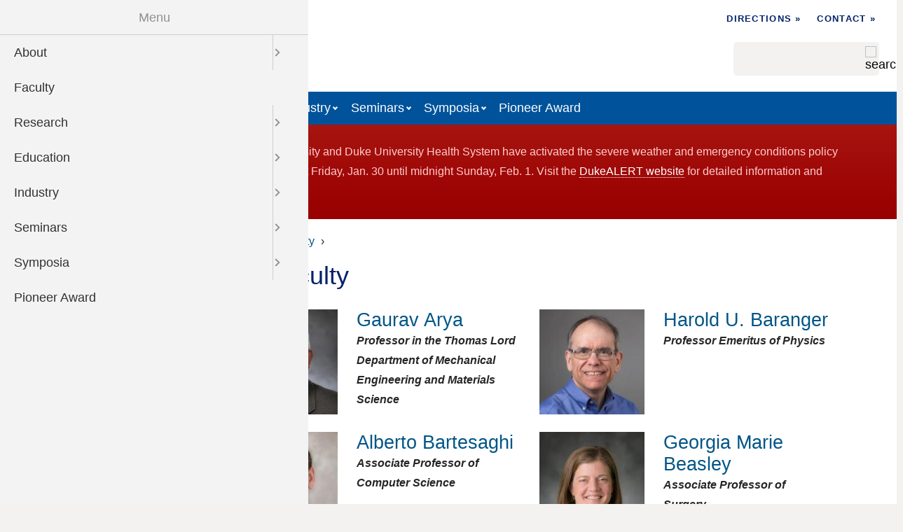

--- FILE ---
content_type: text/html; charset=UTF-8
request_url: https://fitzpatrick.duke.edu/faculty/dianne-little
body_size: 19309
content:
<!DOCTYPE html>
<html lang="en" dir="ltr" prefix="content: http://purl.org/rss/1.0/modules/content/  dc: http://purl.org/dc/terms/  foaf: http://xmlns.com/foaf/0.1/  og: http://ogp.me/ns#  rdfs: http://www.w3.org/2000/01/rdf-schema#  schema: http://schema.org/  sioc: http://rdfs.org/sioc/ns#  sioct: http://rdfs.org/sioc/types#  skos: http://www.w3.org/2004/02/skos/core#  xsd: http://www.w3.org/2001/XMLSchema# ">
  <head>
    <meta charset="utf-8" />
<script async src="https://www.googletagmanager.com/gtag/js?id=UA-742843-23"></script>
<script>window.dataLayer = window.dataLayer || [];function gtag(){dataLayer.push(arguments)};gtag("js", new Date());gtag("set", "developer_id.dMDhkMT", true);gtag("config", "UA-742843-23", {"groups":"default","anonymize_ip":true,"page_placeholder":"PLACEHOLDER_page_path"});gtag("config", "G-H892KZRMX8", {"groups":"default","page_placeholder":"PLACEHOLDER_page_location"});</script>
<link rel="canonical" href="https://fitzpatrick.duke.edu/faculty/dianne-little" />
<meta property="og:site_name" content="Fitzpatrick Institute for Photonics" />
<meta property="og:type" content="website" />
<meta property="og:url" content="https://fitzpatrick.duke.edu/faculty/dianne-little" />
<meta property="og:title" content="All Faculty" />
<meta name="twitter:card" content="summary" />
<meta name="twitter:title" content="All Faculty" />
<meta name="Generator" content="Drupal 10 (https://www.drupal.org)" />
<meta name="MobileOptimized" content="width" />
<meta name="HandheldFriendly" content="true" />
<meta name="viewport" content="width=device-width, initial-scale=1.0" />
<link rel="icon" href="/themes/custom/engrlab/favicon.ico" type="image/vnd.microsoft.icon" />

    <title>All Faculty | Fitzpatrick Institute for Photonics</title>
    <link rel="stylesheet" media="all" href="/sites/fitzpatrick.duke.edu/files/css/css_cZZfTnz8m1Ac2-NSZy1Ws8o0NCtD_t03T0Bv4xkS5CE.css?delta=0&amp;language=en&amp;theme=engrlab&amp;include=[base64]" />
<link rel="stylesheet" media="all" href="/sites/fitzpatrick.duke.edu/files/css/css_Wp005DtMbTtziyI1R4RRnaH3UU7OnfC-5lQDB9-9MXo.css?delta=1&amp;language=en&amp;theme=engrlab&amp;include=[base64]" />

    
  </head>
  <body class="path-faculty">
        <div class="visually-hidden focusable skip-link">
      <a href="#main-content-skip">
        Skip to main content
      </a>
    </div>
    
      <div class="dialog-off-canvas-main-canvas" data-off-canvas-main-canvas>
    
  <header role="banner">
    <div class="brand-bar">
    </div>
    <div class="branding">
        <div class="region region-header">
    <div id="block-engrlab-branding" class="logo-lg block block-system block-system-branding-block">
  
    
        <a href="/" rel="home" class="site-logo">
      <img src="/sites/fitzpatrick.duke.edu/files/Duke-FIP-Logo-RGB-Horizontal-Color-Black.svg" alt="Home" />
    </a>
      </div>
<div id="block-engrlab-subhead" class="block block-block-content block-block-content103fdcee-ee99-4f89-8128-d8608f762e6a">
  
    
      
            <div class="clearfix text-formatted field field--name-body field--type-text-with-summary field--label-hidden field__item"><div class="subhead"><ul><li><a href="/directions-parking">Directions »</a></li><li><a href="/contact">Contact »</a></li></ul></div></div>
      
  </div>
<div class="search-block-form block block-search container-inline" data-drupal-selector="search-block-form" id="block-engrlab-search" role="search">
  
    
      <form action="/search/node" method="get" id="search-block-form" accept-charset="UTF-8">
  <div class="js-form-item form-item js-form-type-search form-type--search js-form-item-keys form-item--keys form-item--no-label">
      <label for="edit-keys" class="form-item__label visually-hidden">Search</label>
        <input title="Enter the terms you wish to search for." data-drupal-selector="edit-keys" type="search" id="edit-keys" name="keys" value="" size="15" maxlength="128" class="form-search" />

        </div>
<div data-drupal-selector="edit-actions" class="form-actions js-form-wrapper form-wrapper" id="edit-actions"><input alt="search" data-drupal-selector="edit-submit" type="image" id="edit-submit" name="search" value="Search" src="/themes/custom/engrlab/images/icons/search-gray.svg" class="image-button js-form-submit form-submit" />
</div>

</form>

  </div>
<div id="block-engrlab-horizontalmenu" class="block block-responsive-menu block-responsive-menu-horizontal-menu">
  
    
      <nav class="responsive-menu-block-wrapper">
  
              <ul id="horizontal-menu" class="horizontal-menu">
                    <li class="menu-item menu-item--expanded">
        <a href="/about" data-drupal-link-system-path="node/1097">About</a>
                                <ul class="menu sub-nav">
                    <li class="menu-item">
        <a href="/about/director" data-drupal-link-system-path="node/1084">From the Director</a>
              </li>
                <li class="menu-item">
        <a href="/about/news" data-drupal-link-system-path="node/303">News</a>
              </li>
                <li class="menu-item menu-item--expanded">
        <a href="/about/events" data-drupal-link-system-path="node/1093">Events</a>
                                <ul class="menu sub-nav">
                    <li class="menu-item">
        <a href="/about/events/breakfasts" data-drupal-link-system-path="node/1075">Friday Breakfasts</a>
              </li>
        </ul>
  
              </li>
                <li class="menu-item">
        <a href="/about/newsletters" data-drupal-link-system-path="node/1073">Duke Broadband Newsletter</a>
              </li>
                <li class="menu-item">
        <a href="/about/leadership" data-drupal-link-system-path="node/1030">Leadership</a>
              </li>
        </ul>
  
              </li>
                <li class="menu-item">
        <a href="/faculty" data-drupal-link-system-path="faculty">Faculty</a>
              </li>
                <li class="menu-item menu-item--expanded">
        <a href="/research" data-drupal-link-system-path="node/304">Research</a>
                                <ul class="menu sub-nav">
                    <li class="menu-item">
        <a href="/research/advanced-photonics-systems" data-drupal-link-system-path="node/1127">Advanced Photonics Systems</a>
              </li>
                <li class="menu-item">
        <a href="/research/photonics-materials" data-drupal-link-system-path="node/1128">Photonics Materials</a>
              </li>
                <li class="menu-item">
        <a href="/research/biophotonics" data-drupal-link-system-path="node/1123">Biophotonics</a>
              </li>
                <li class="menu-item">
        <a href="/research/nanophotonics" data-drupal-link-system-path="node/1124">Nanophotonics</a>
              </li>
                <li class="menu-item">
        <a href="/research/nano-micro-integrated-systems" data-drupal-link-system-path="node/1125">Nano and Micro Integrated Systems</a>
              </li>
                <li class="menu-item">
        <a href="/research/novel-spectroscopies" data-drupal-link-system-path="node/1129">Novel Spectroscopies</a>
              </li>
                <li class="menu-item">
        <a href="/research/quantum-optics-and-information-photonics" data-drupal-link-system-path="node/1126">Quantum Optics and Information Photonics</a>
              </li>
                <li class="menu-item">
        <a href="/research/systems-modeling-techniques-theory-data-treatment" data-drupal-link-system-path="node/1130">Systems Modeling Techniques Theory &amp; Data Treatment</a>
              </li>
                <li class="menu-item">
        <a href="/research/centers-groups-labs" data-drupal-link-system-path="node/1076">Centers, Groups &amp; Labs</a>
              </li>
                <li class="menu-item">
        <a href="/research/international-collaborations" data-drupal-link-system-path="node/1068">International Collaborations</a>
              </li>
        </ul>
  
              </li>
                <li class="menu-item menu-item--expanded">
        <a href="/education" data-drupal-link-system-path="node/1095">Education</a>
                                <ul class="menu sub-nav">
                    <li class="menu-item menu-item--expanded">
        <a href="/education/fellowships" data-drupal-link-system-path="node/1085">FIP Fellowships (Chambers &amp; Fitzpatrick)</a>
                                <ul class="menu sub-nav">
                    <li class="menu-item">
        <a href="/education/fip-fellowships-chambers-fitzpatrick/2025-2026-fip-fitzpatrick-scholars-chambers-scholars" data-drupal-link-system-path="node/3506">2025-2026 FIP Fitzpatrick Scholars, Chambers Scholars and Fellows</a>
              </li>
                <li class="menu-item">
        <a href="/education/fip-fellowships-chambers-fitzpatrick/2024-25-fip-chambers-scholars-and-fellows" data-drupal-link-system-path="node/1766">2024-25 FIP Chambers Scholars and Fellows</a>
              </li>
                <li class="menu-item">
        <a href="/education/fellowships/2023-24" data-drupal-link-system-path="node/1026">2023-24 FIP Fitzpatrick Scholars, Chambers Scholars and Fellows</a>
              </li>
                <li class="menu-item">
        <a href="/education/fellowships/2022" data-drupal-link-system-path="node/1029">2022 FIP Fitzpatrick Scholars, Chambers Scholars and Fellows</a>
              </li>
                <li class="menu-item">
        <a href="/education/fellowships/2021" data-drupal-link-system-path="node/1032">2021 Chambers Scholar</a>
              </li>
                <li class="menu-item">
        <a href="/education/fellowships/2020" data-drupal-link-system-path="node/1036">2020 Scholars &amp; Fellows</a>
              </li>
                <li class="menu-item">
        <a href="/education/fellowships/2019" title="2019 FIP Chambers Scholars &amp; Fellows" data-drupal-link-system-path="node/1039">2019 Scholars &amp; Fellows</a>
              </li>
                <li class="menu-item">
        <a href="/education/fellowships/2018" title="2018 FIP Fitzpatrick Scholars and Chambers Scholars &amp; Fellows" data-drupal-link-system-path="node/1040">2018 Scholars &amp; Fellows</a>
              </li>
                <li class="menu-item">
        <a href="/education/fellowships/2017" title="2017 FIP Fitzpatrick Scholars and Chambers Scholars &amp; Fellows" data-drupal-link-system-path="node/1044">2017 Scholars &amp; Fellows</a>
              </li>
                <li class="menu-item">
        <a href="/education/fellowships/2016" title="2016 FIP Chambers Scholars and Chambers Fellows" data-drupal-link-system-path="node/1047">2016 Scholars &amp; Fellows</a>
              </li>
                <li class="menu-item menu-item--collapsed">
        <a href="/education/fellowships/2015" title="2015 FIP Fitzpatrick Scholar, Chambers Scholars and Chambers Fellows" data-drupal-link-system-path="node/1051">2015 Scholars &amp; Fellows</a>
              </li>
        </ul>
  
              </li>
                <li class="menu-item">
        <a href="/education/meng-photonics-optical" data-drupal-link-system-path="node/1089">Master of Engineering in Photonics and Optical Sciences</a>
              </li>
                <li class="menu-item">
        <a href="/education/certificate" data-drupal-link-system-path="node/1088">Photonics Certificate Program</a>
              </li>
                <li class="menu-item">
        <a href="/education/dosc-duke-optical-student-chapter" data-drupal-link-system-path="node/1064">DOSC - Duke Optical Student Chapters</a>
              </li>
                <li class="menu-item">
        <a href="/education/outreach" data-drupal-link-system-path="node/1037">Outreach</a>
              </li>
                <li class="menu-item">
        <a href="/education/colorblind-glasses-initiative" data-drupal-link-system-path="node/2580">Colorblind Glasses Initiative</a>
              </li>
        </ul>
  
              </li>
                <li class="menu-item menu-item--expanded">
        <a href="/industry" data-drupal-link-system-path="node/1094">Industry</a>
                                <ul class="menu sub-nav">
                    <li class="menu-item menu-item--expanded">
        <a href="/industry/corporate-partners" title="FIP Corporate Partners Program" data-drupal-link-system-path="node/1086">Corporate Partners</a>
                                <ul class="menu sub-nav">
                    <li class="menu-item">
        <a href="/industry/corporate-partners/bd" data-drupal-link-system-path="node/821">BD</a>
              </li>
                <li class="menu-item">
        <a href="/industry/corporate-partners/hamamatsu-photonics" data-drupal-link-system-path="node/820">Hamamatsu Photonics</a>
              </li>
        </ul>
  
              </li>
                <li class="menu-item">
        <a href="/industry/partner-support" data-drupal-link-system-path="node/1071">Corporate Support at Work</a>
              </li>
                <li class="menu-item">
        <a href="/industry/faculty-company-spinoffs" title="Faculty Company Spinoffs" data-drupal-link-system-path="node/1087">Technology Spinoffs</a>
              </li>
        </ul>
  
              </li>
                <li class="menu-item menu-item--expanded">
        <a href="/seminars" data-drupal-link-system-path="node/1136">Seminars</a>
                                <ul class="menu sub-nav">
                    <li class="menu-item">
        <a href="/seminars/fip-seminar-student-organization-committee-ssoc" data-drupal-link-system-path="node/3734">FIP Seminar Student Organization Committee (SSOC)</a>
              </li>
                <li class="menu-item">
        <a href="/seminars/past-seminars" data-drupal-link-system-path="node/1137">Past Seminars</a>
              </li>
                <li class="menu-item">
        <a href="/seminars/travel-reimbursement" data-drupal-link-system-path="node/3209">Travel Reimbursement</a>
              </li>
        </ul>
  
              </li>
                <li class="menu-item menu-item--expanded">
        <a href="/fip-annual-symposia" data-drupal-link-system-path="node/1069">Symposia</a>
                                <ul class="menu sub-nav">
                    <li class="menu-item">
        <a href="/fip-annual-symposia/2025" data-drupal-link-system-path="node/2565">FIP Annual Symposium 2025</a>
              </li>
                <li class="menu-item">
        <a href="/fip-annual-symposia/2024" data-drupal-link-system-path="node/1027">FIP Annual Symposium 2024</a>
              </li>
                <li class="menu-item">
        <a href="/fip-annual-symposia/2023" data-drupal-link-system-path="node/1028">FIP Annual Symposium 2023</a>
              </li>
                <li class="menu-item">
        <a href="/fip-annual-symposia/2022" data-drupal-link-system-path="node/1031">FIP Annual Symposium 2022</a>
              </li>
        </ul>
  
              </li>
                <li class="menu-item">
        <a href="/fip-pioneer-award" data-drupal-link-system-path="node/1072">Pioneer Award</a>
              </li>
        </ul>
  


</nav>
  </div>
<div id="block-engrlab-responsivemenumobileicon" class="responsive-menu-toggle-wrapper responsive-menu-toggle block block-responsive-menu block-responsive-menu-toggle">
  
    
      <a id="toggle-icon" class="toggle responsive-menu-toggle-icon" title="Menu" href="#off-canvas">
  <span class="icon"></span><span class="label">Menu</span>
</a>
  </div>

  </div>

    </div>

  <div id="main-menu" role="navigation" class="clearfix">
      <div class="region region-primary-menu">
    <nav role="navigation" aria-labelledby="block-engrlab-mainmenu-2-menu" id="block-engrlab-mainmenu-2">
            
  <h2 class="visually-hidden" id="block-engrlab-mainmenu-2-menu">Main menu</h2>
  

        




            <ul
       class="hover horizontal menu" id="disclosure-menu"
      style=
    >
                                      <li  data-submenu-id="submenu_disclosure-menu_menu_link_content-3100561b-c24e-4181-9760-93626b7fed47" class="menu__item menu__item--level-1 menu__item--has-submenu">
          <div class="menu__item-container">
                        <a href="/about" class="menu__item-link" data-drupal-link-system-path="node/1097">About</a>
                          <button type="button"
                class="menu__submenu-toggle"
                aria-expanded="false"
                aria-controls="submenu_disclosure-menu_menu_link_content-3100561b-c24e-4181-9760-93626b7fed47"
              >
                  
                                  <span class="visually-hidden">
                    More "About" pages
                  </span>
                              </button>
                      </div>
                                  <div class="menu__submenu-container">
                          <ul
       id="submenu_disclosure-menu_menu_link_content-3100561b-c24e-4181-9760-93626b7fed47" class="hide menu__submenu--disclosure menu__submenu"
      style=display:none
    >
                                      <li  class="menu__submenu-item menu__item--level-2">
          <div class="menu__item-container">
                        <a href="/about/director" class="menu__submenu-item-link" data-drupal-link-system-path="node/1084">From the Director</a>
                      </div>
                  </li>
                                      <li  class="menu__submenu-item menu__item--level-2">
          <div class="menu__item-container">
                        <a href="/about/news" class="menu__submenu-item-link" data-drupal-link-system-path="node/303">News</a>
                      </div>
                  </li>
                                      <li  class="menu__submenu-item menu__item--level-2">
          <div class="menu__item-container">
                        <a href="/about/events" class="menu__submenu-item-link" data-drupal-link-system-path="node/1093">Events</a>
                      </div>
                  </li>
                                      <li  class="menu__submenu-item menu__item--level-2">
          <div class="menu__item-container">
                        <a href="/about/newsletters" class="menu__submenu-item-link" data-drupal-link-system-path="node/1073">Duke Broadband Newsletter</a>
                      </div>
                  </li>
                                      <li  class="menu__submenu-item menu__item--level-2">
          <div class="menu__item-container">
                        <a href="/about/leadership" class="menu__submenu-item-link" data-drupal-link-system-path="node/1030">Leadership</a>
                      </div>
                  </li>
          </ul>
  
            </div>
                  </li>
                                      <li  class="menu__item menu__item--level-1">
          <div class="menu__item-container">
                        <a href="/faculty" class="menu__item-link" data-drupal-link-system-path="faculty">Faculty</a>
                      </div>
                  </li>
                                      <li  data-submenu-id="submenu_disclosure-menu_menu_link_content-f9626eae-71b6-40af-8740-9343fc7e4095" class="menu__item menu__item--level-1 menu__item--has-submenu">
          <div class="menu__item-container">
                        <a href="/research" class="menu__item-link" data-drupal-link-system-path="node/304">Research</a>
                          <button type="button"
                class="menu__submenu-toggle"
                aria-expanded="false"
                aria-controls="submenu_disclosure-menu_menu_link_content-f9626eae-71b6-40af-8740-9343fc7e4095"
              >
                  
                                  <span class="visually-hidden">
                    More "Research" pages
                  </span>
                              </button>
                      </div>
                                  <div class="menu__submenu-container">
                          <ul
       id="submenu_disclosure-menu_menu_link_content-f9626eae-71b6-40af-8740-9343fc7e4095" class="hide menu__submenu--disclosure menu__submenu"
      style=display:none
    >
                                      <li  class="menu__submenu-item menu__item--level-2">
          <div class="menu__item-container">
                        <a href="/research/advanced-photonics-systems" class="menu__submenu-item-link" data-drupal-link-system-path="node/1127">Advanced Photonics Systems</a>
                      </div>
                  </li>
                                      <li  class="menu__submenu-item menu__item--level-2">
          <div class="menu__item-container">
                        <a href="/research/photonics-materials" class="menu__submenu-item-link" data-drupal-link-system-path="node/1128">Photonics Materials</a>
                      </div>
                  </li>
                                      <li  class="menu__submenu-item menu__item--level-2">
          <div class="menu__item-container">
                        <a href="/research/biophotonics" class="menu__submenu-item-link" data-drupal-link-system-path="node/1123">Biophotonics</a>
                      </div>
                  </li>
                                      <li  class="menu__submenu-item menu__item--level-2">
          <div class="menu__item-container">
                        <a href="/research/nanophotonics" class="menu__submenu-item-link" data-drupal-link-system-path="node/1124">Nanophotonics</a>
                      </div>
                  </li>
                                      <li  class="menu__submenu-item menu__item--level-2">
          <div class="menu__item-container">
                        <a href="/research/nano-micro-integrated-systems" class="menu__submenu-item-link" data-drupal-link-system-path="node/1125">Nano and Micro Integrated Systems</a>
                      </div>
                  </li>
                                      <li  class="menu__submenu-item menu__item--level-2">
          <div class="menu__item-container">
                        <a href="/research/novel-spectroscopies" class="menu__submenu-item-link" data-drupal-link-system-path="node/1129">Novel Spectroscopies</a>
                      </div>
                  </li>
                                      <li  class="menu__submenu-item menu__item--level-2">
          <div class="menu__item-container">
                        <a href="/research/quantum-optics-and-information-photonics" class="menu__submenu-item-link" data-drupal-link-system-path="node/1126">Quantum Optics and Information Photonics</a>
                      </div>
                  </li>
                                      <li  class="menu__submenu-item menu__item--level-2">
          <div class="menu__item-container">
                        <a href="/research/systems-modeling-techniques-theory-data-treatment" class="menu__submenu-item-link" data-drupal-link-system-path="node/1130">Systems Modeling Techniques Theory &amp; Data Treatment</a>
                      </div>
                  </li>
                                      <li  class="menu__submenu-item menu__item--level-2">
          <div class="menu__item-container">
                        <a href="/research/centers-groups-labs" class="menu__submenu-item-link" data-drupal-link-system-path="node/1076">Centers, Groups &amp; Labs</a>
                      </div>
                  </li>
                                      <li  class="menu__submenu-item menu__item--level-2">
          <div class="menu__item-container">
                        <a href="/research/international-collaborations" class="menu__submenu-item-link" data-drupal-link-system-path="node/1068">International Collaborations</a>
                      </div>
                  </li>
          </ul>
  
            </div>
                  </li>
                                      <li  data-submenu-id="submenu_disclosure-menu_menu_link_content-90983202-7919-4dd0-9cec-68b01ab440be" class="menu__item menu__item--level-1 menu__item--has-submenu">
          <div class="menu__item-container">
                        <a href="/education" class="menu__item-link" data-drupal-link-system-path="node/1095">Education</a>
                          <button type="button"
                class="menu__submenu-toggle"
                aria-expanded="false"
                aria-controls="submenu_disclosure-menu_menu_link_content-90983202-7919-4dd0-9cec-68b01ab440be"
              >
                  
                                  <span class="visually-hidden">
                    More "Education" pages
                  </span>
                              </button>
                      </div>
                                  <div class="menu__submenu-container">
                          <ul
       id="submenu_disclosure-menu_menu_link_content-90983202-7919-4dd0-9cec-68b01ab440be" class="hide menu__submenu--disclosure menu__submenu"
      style=display:none
    >
                                      <li  class="menu__submenu-item menu__item--level-2">
          <div class="menu__item-container">
                        <a href="/education/fellowships" class="menu__submenu-item-link" data-drupal-link-system-path="node/1085">FIP Fellowships (Chambers &amp; Fitzpatrick)</a>
                      </div>
                  </li>
                                      <li  class="menu__submenu-item menu__item--level-2">
          <div class="menu__item-container">
                        <a href="/education/meng-photonics-optical" class="menu__submenu-item-link" data-drupal-link-system-path="node/1089">Master of Engineering in Photonics and Optical Sciences</a>
                      </div>
                  </li>
                                      <li  class="menu__submenu-item menu__item--level-2">
          <div class="menu__item-container">
                        <a href="/education/certificate" class="menu__submenu-item-link" data-drupal-link-system-path="node/1088">Photonics Certificate Program</a>
                      </div>
                  </li>
                                      <li  class="menu__submenu-item menu__item--level-2">
          <div class="menu__item-container">
                        <a href="/education/dosc-duke-optical-student-chapter" class="menu__submenu-item-link" data-drupal-link-system-path="node/1064">DOSC - Duke Optical Student Chapters</a>
                      </div>
                  </li>
                                      <li  class="menu__submenu-item menu__item--level-2">
          <div class="menu__item-container">
                        <a href="/education/outreach" class="menu__submenu-item-link" data-drupal-link-system-path="node/1037">Outreach</a>
                      </div>
                  </li>
                                      <li  class="menu__submenu-item menu__item--level-2">
          <div class="menu__item-container">
                        <a href="/education/colorblind-glasses-initiative" class="menu__submenu-item-link" data-drupal-link-system-path="node/2580">Colorblind Glasses Initiative</a>
                      </div>
                  </li>
          </ul>
  
            </div>
                  </li>
                                      <li  data-submenu-id="submenu_disclosure-menu_menu_link_content-a4151a18-8c8e-480e-b212-42eb80668628" class="menu__item menu__item--level-1 menu__item--has-submenu">
          <div class="menu__item-container">
                        <a href="/industry" class="menu__item-link" data-drupal-link-system-path="node/1094">Industry</a>
                          <button type="button"
                class="menu__submenu-toggle"
                aria-expanded="false"
                aria-controls="submenu_disclosure-menu_menu_link_content-a4151a18-8c8e-480e-b212-42eb80668628"
              >
                  
                                  <span class="visually-hidden">
                    More "Industry" pages
                  </span>
                              </button>
                      </div>
                                  <div class="menu__submenu-container">
                          <ul
       id="submenu_disclosure-menu_menu_link_content-a4151a18-8c8e-480e-b212-42eb80668628" class="hide menu__submenu--disclosure menu__submenu"
      style=display:none
    >
                                      <li  class="menu__submenu-item menu__item--level-2">
          <div class="menu__item-container">
                        <a href="/industry/corporate-partners" title="FIP Corporate Partners Program" class="menu__submenu-item-link" data-drupal-link-system-path="node/1086">Corporate Partners</a>
                      </div>
                  </li>
                                      <li  class="menu__submenu-item menu__item--level-2">
          <div class="menu__item-container">
                        <a href="/industry/partner-support" class="menu__submenu-item-link" data-drupal-link-system-path="node/1071">Corporate Support at Work</a>
                      </div>
                  </li>
                                      <li  class="menu__submenu-item menu__item--level-2">
          <div class="menu__item-container">
                        <a href="/industry/faculty-company-spinoffs" title="Faculty Company Spinoffs" class="menu__submenu-item-link" data-drupal-link-system-path="node/1087">Technology Spinoffs</a>
                      </div>
                  </li>
          </ul>
  
            </div>
                  </li>
                                      <li  data-submenu-id="submenu_disclosure-menu_menu_link_content-8f3101bb-a793-4401-aecc-f89a02662610" class="menu__item menu__item--level-1 menu__item--has-submenu">
          <div class="menu__item-container">
                        <a href="/seminars" class="menu__item-link" data-drupal-link-system-path="node/1136">Seminars</a>
                          <button type="button"
                class="menu__submenu-toggle"
                aria-expanded="false"
                aria-controls="submenu_disclosure-menu_menu_link_content-8f3101bb-a793-4401-aecc-f89a02662610"
              >
                  
                                  <span class="visually-hidden">
                    More "Seminars" pages
                  </span>
                              </button>
                      </div>
                                  <div class="menu__submenu-container">
                          <ul
       id="submenu_disclosure-menu_menu_link_content-8f3101bb-a793-4401-aecc-f89a02662610" class="hide menu__submenu--disclosure menu__submenu"
      style=display:none
    >
                                      <li  class="menu__submenu-item menu__item--level-2">
          <div class="menu__item-container">
                        <a href="/seminars/fip-seminar-student-organization-committee-ssoc" class="menu__submenu-item-link" data-drupal-link-system-path="node/3734">FIP Seminar Student Organization Committee (SSOC)</a>
                      </div>
                  </li>
                                      <li  class="menu__submenu-item menu__item--level-2">
          <div class="menu__item-container">
                        <a href="/seminars/past-seminars" class="menu__submenu-item-link" data-drupal-link-system-path="node/1137">Past Seminars</a>
                      </div>
                  </li>
                                      <li  class="menu__submenu-item menu__item--level-2">
          <div class="menu__item-container">
                        <a href="/seminars/travel-reimbursement" class="menu__submenu-item-link" data-drupal-link-system-path="node/3209">Travel Reimbursement</a>
                      </div>
                  </li>
          </ul>
  
            </div>
                  </li>
                                      <li  data-submenu-id="submenu_disclosure-menu_menu_link_content-4b3dc6a1-c75d-4c16-8db7-1435ae5a8cda" class="menu__item menu__item--level-1 menu__item--has-submenu">
          <div class="menu__item-container">
                        <a href="/fip-annual-symposia" class="menu__item-link" data-drupal-link-system-path="node/1069">Symposia</a>
                          <button type="button"
                class="menu__submenu-toggle"
                aria-expanded="false"
                aria-controls="submenu_disclosure-menu_menu_link_content-4b3dc6a1-c75d-4c16-8db7-1435ae5a8cda"
              >
                  
                                  <span class="visually-hidden">
                    More "Symposia" pages
                  </span>
                              </button>
                      </div>
                                  <div class="menu__submenu-container">
                          <ul
       id="submenu_disclosure-menu_menu_link_content-4b3dc6a1-c75d-4c16-8db7-1435ae5a8cda" class="hide menu__submenu--disclosure menu__submenu"
      style=display:none
    >
                                      <li  class="menu__submenu-item menu__item--level-2">
          <div class="menu__item-container">
                        <a href="/fip-annual-symposia/2025" class="menu__submenu-item-link" data-drupal-link-system-path="node/2565">FIP Annual Symposium 2025</a>
                      </div>
                  </li>
                                      <li  class="menu__submenu-item menu__item--level-2">
          <div class="menu__item-container">
                        <a href="/fip-annual-symposia/2024" class="menu__submenu-item-link" data-drupal-link-system-path="node/1027">FIP Annual Symposium 2024</a>
                      </div>
                  </li>
                                      <li  class="menu__submenu-item menu__item--level-2">
          <div class="menu__item-container">
                        <a href="/fip-annual-symposia/2023" class="menu__submenu-item-link" data-drupal-link-system-path="node/1028">FIP Annual Symposium 2023</a>
                      </div>
                  </li>
                                      <li  class="menu__submenu-item menu__item--level-2">
          <div class="menu__item-container">
                        <a href="/fip-annual-symposia/2022" class="menu__submenu-item-link" data-drupal-link-system-path="node/1031">FIP Annual Symposium 2022</a>
                      </div>
                  </li>
          </ul>
  
            </div>
                  </li>
                                      <li  class="menu__item menu__item--level-1">
          <div class="menu__item-container">
                        <a href="/fip-pioneer-award" class="menu__item-link" data-drupal-link-system-path="node/1072">Pioneer Award</a>
                      </div>
                  </li>
          </ul>
  


  </nav>


  </div>

  </div>

  </header>



  <main role="main">
  
     <a id="main-content-skip" tabindex="-1"></a>     

    
      <div class="region region-content-top">
    <div id="block-engrlab-dukealert" class="dukealert block block-block-content block-block-content6248ce47-fe71-4e50-85e5-d37015a11012">
  
    
      
            <div class="clearfix text-formatted field field--name-body field--type-text-with-summary field--label-hidden field__item"><script src="//alertbar.oit.duke.edu/alert.html" type="text/javascript"></script></div>
      
  </div>

  </div>


    
  
    

    


                
    <div id="main-content"  class="main-container sidebar-first">

          <div class="layout-sidebar-first" role="complementary">
          <div class="region region-sidebar-first">
    <div class="views-element-container block block-views block-views-blockmember-terms-block-1" id="block-engrlab-views-block-member-terms-block-1">
  
      <h2>Faculty Departments</h2>
    
      <div><div class="view view-member-terms view-id-member_terms view-display-id-block_1 js-view-dom-id-33c41b1ea783d6af3bf6b3e1a62d6470eec7d908855f3894442e8d101db6c45d">
  
    
      <div class="view-header">
      <p><em>Sort faculty by department:</em></p>
<p class="semibold"><a href="/faculty">Reset Sort</a></p>
    </div>
      
      <div class="view-content">
          <div><a href="/faculty/81"><p>Center for Applied Genomics and Precision Medicine</p></a></div>
    <div><a href="/faculty/82"><p>Department of Anesthesiology </p></a></div>
    <div><a href="/faculty/83"><p>Department of Art History</p></a></div>
    <div><a href="/faculty/84"><p>Department of Biochemistry </p></a></div>
    <div><a href="/faculty/85"><p>Department of Biology</p></a></div>
    <div><a href="/faculty/86"><p>Department of Biomedical Engineering (BME) </p></a></div>
    <div><a href="/faculty/87"><p>Department of Biostatistics and Bioinformatics </p></a></div>
    <div><a href="/faculty/88"><p>Department of Cell Biology </p></a></div>
    <div><a href="/faculty/89"><p>Department of Chemical Biology </p></a></div>
    <div><a href="/faculty/90"><p>Department of Chemistry</p></a></div>
    <div><a href="/faculty/91"><p>Department of Civil &amp; Environmental Engineering (CEE)</p></a></div>
    <div><a href="/faculty/92"><p>Department of Computer Science </p></a></div>
    <div><a href="/faculty/93"><p>Department of Dermatology</p></a></div>
    <div><a href="/faculty/94"><p>Department of Electrical &amp; Computer Engineering (ECE)</p></a></div>
    <div><a href="/faculty/95"><p>Department of Environmental Sciences &amp; Policy</p></a></div>
    <div><a href="/faculty/96"><p>Department of Environmental Toxicology </p></a></div>
    <div><a href="/faculty/97"><p>Department of Gastroenterology </p></a></div>
    <div><a href="/faculty/98"><p>Department of Geriatrics </p></a></div>
    <div><a href="/faculty/99"><p>Department of History</p></a></div>
    <div><a href="/faculty/100"><p>Department of Immunology </p></a></div>
    <div><a href="/faculty/101"><p>Department of Literature </p></a></div>
    <div><a href="/faculty/102"><p>Department of Mathematics</p></a></div>
    <div><a href="/faculty/103"><p>Department of Mechanical Engineering &amp; Materials Science (MEMS)</p></a></div>
    <div><a href="/faculty/104"><p>Department of Molecular Genetics and Microbiology</p></a></div>
    <div><a href="/faculty/105"><p>Department of Neurobiology </p></a></div>
    <div><a href="/faculty/106"><p>Department of Neurology</p></a></div>
    <div><a href="/faculty/107"><p>Department of Neurosurgery </p></a></div>
    <div><a href="/faculty/108"><p>Department of Obstetrics and Gynecology</p></a></div>
    <div><a href="/faculty/109"><p>Department of Oncology </p></a></div>
    <div><a href="/faculty/110"><p>Department of Ophthalmology</p></a></div>
    <div><a href="/faculty/111"><p>Department of Orthopaedic Surgery</p></a></div>
    <div><a href="/faculty/112"><p>Department of Pathology</p></a></div>
    <div><a href="/faculty/113"><p>Department of Pediatrics </p></a></div>
    <div><a href="/faculty/114"><p>Department of Pharmacology &amp; Cancer Biology</p></a></div>
    <div><a href="/faculty/115"><p>Department of Philosophy </p></a></div>
    <div><a href="/faculty/116"><p>Department of Physics</p></a></div>
    <div><a href="/faculty/117"><p>Department of Radiation Oncology </p></a></div>
    <div><a href="/faculty/118"><p>Department of Radiology</p></a></div>
    <div><a href="/faculty/119"><p>Department of Surgery</p></a></div>
    <div><a href="/faculty/120"><p>Department of Urology</p></a></div>
    <div><a href="/faculty/121"><p>Duke Cancer Institute</p></a></div>
    <div><a href="/faculty/122"><p>Global Health</p></a></div>
    <div><a href="/faculty/123"><p>School of Medicine </p></a></div>
    <div><a href="/faculty/124"><p>School of Nursing</p></a></div>

    </div>
  
          </div>
</div>

  </div>

  </div>

      </div>
        
    <div class="layout-content">
        <div class="region region-content">
    <div data-drupal-messages-fallback class="hidden"></div>
<div id="block-engrlab-breadcrumbs" class="block block-system block-system-breadcrumb-block">
  
    
        <nav class="breadcrumb_wrapper" role="navigation" aria-labelledby="system-breadcrumb">
    <ol class="breadcrumb">
          <li>
        

        
                  
                      <a href="/" class="home">
              <svg stroke="currentColor" fill="currentColor" stroke-width="0" viewBox="0 0 576 512" height="1em" width="1em" xmlns="http://www.w3.org/2000/svg"><path d="M280.37 148.26L96 300.11V464a16 16 0 0 0 16 16l112.06-.29a16 16 0 0 0 15.92-16V368a16 16 0 0 1 16-16h64a16 16 0 0 1 16 16v95.64a16 16 0 0 0 16 16.05L464 480a16 16 0 0 0 16-16V300L295.67 148.26a12.19 12.19 0 0 0-15.3 0zM571.6 251.47L488 182.56V44.05a12 12 0 0 0-12-12h-56a12 12 0 0 0-12 12v72.61L318.47 43a48 48 0 0 0-61 0L4.34 251.47a12 12 0 0 0-1.6 16.9l25.5 31A12 12 0 0 0 45.15 301l235.22-193.74a12.19 12.19 0 0 1 15.3 0L530.9 301a12 12 0 0 0 16.9-1.6l25.5-31a12 12 0 0 0-1.7-16.93z"></path></svg>
            </a>
                            </li>
            <li>
        

        
                  
                      <a href="/faculty">All Faculty</a>
                          </li>
          </ol>
  </nav>

  </div>
<div id="block-engrlab-page-title" class="block block-core block-page-title-block">
  
    
      
  <h1 class="page-title">All Faculty</h1>


  </div>
<div id="block-engrlab-content" class="block block-system block-system-main-block">
  
    
      <div class="views-element-container"><div class="people-2col view view-people view-id-people view-display-id-fip js-view-dom-id-f92a7683456fc922e9855a6d1d079d187a8d2baeb56a3c1c7a1113956d693ee8">
  
    
      
      <div class="view-content">
          <div class="views-row"><a href="/faculty/gaurav-arya" class="faculty-photo">  <img loading="lazy" src="/sites/fitzpatrick.duke.edu/files/styles/square_150/public/images/members/0788008.jpg?itok=qrS5oDKZ" width="150" height="150" alt="Arya" title="Arya" typeof="foaf:Image" class="image-style-square-150" />


</a><div class="wrapper"><h3><a href="/faculty/gaurav-arya" hreflang="en">Gaurav Arya</a></h3>
<p class="semibold"><em>Professor in the Thomas Lord Department of Mechanical Engineering and Materials Science</em></p>
</div></div>
    <div class="views-row"><a href="/faculty/harold-baranger" class="faculty-photo">  <img loading="lazy" src="/sites/fitzpatrick.duke.edu/files/styles/square_150/public/images/members/0234263.jpg?itok=5sptl3vb" width="150" height="150" alt="Baranger" title="Baranger" typeof="foaf:Image" class="image-style-square-150" />


</a><div class="wrapper"><h3><a href="/faculty/harold-baranger" hreflang="en">Harold U. Baranger</a></h3>
<p class="semibold"><em>Professor Emeritus of Physics</em></p>
</div></div>
    <div class="views-row"><a href="/faculty/alberto-bartesaghi" class="faculty-photo">  <img loading="lazy" src="/sites/fitzpatrick.duke.edu/files/styles/square_150/public/images/members/0824925.jpg?itok=I3_DM2Qd" width="150" height="150" alt="Bartesaghi" title="Bartesaghi" typeof="foaf:Image" class="image-style-square-150" />


</a><div class="wrapper"><h3><a href="/faculty/alberto-bartesaghi" hreflang="en">Alberto Bartesaghi</a></h3>
<p class="semibold"><em>Associate Professor of Computer Science</em></p>
</div></div>
    <div class="views-row"><a href="/faculty/georgia-beasley" class="faculty-photo">  <img loading="lazy" src="/sites/fitzpatrick.duke.edu/files/styles/square_150/public/images/members/0197003.jpg?itok=3orz-569" width="150" height="150" alt="Beasley" title="Beasley" typeof="foaf:Image" class="image-style-square-150" />


</a><div class="wrapper"><h3><a href="/faculty/georgia-beasley" hreflang="en">Georgia Marie Beasley</a></h3>
<p class="semibold"><em>Associate Professor of Surgery</em></p>
</div></div>
    <div class="views-row"><a href="/faculty/david-beratan" class="faculty-photo">  <img loading="lazy" src="/sites/fitzpatrick.duke.edu/files/styles/square_150/public/images/members/0017188.jpg?itok=5O2Gwj55" width="150" height="150" alt="Beratan" title="Beratan" typeof="foaf:Image" class="image-style-square-150" />


</a><div class="wrapper"><h3><a href="/faculty/david-beratan" hreflang="en">David N. Beratan</a></h3>
<p class="semibold"><em>R.J. Reynolds Distinguished Professor of Chemistry</em></p>
</div></div>
    <div class="views-row"><a href="/faculty/volker-blum" class="faculty-photo">  <img loading="lazy" src="/sites/fitzpatrick.duke.edu/files/styles/square_150/public/images/members/0621791.jpg?itok=SDLoR5Vl" width="150" height="150" alt="Blum" title="Blum" typeof="foaf:Image" class="image-style-square-150" />


</a><div class="wrapper"><h3><a href="/faculty/volker-blum" hreflang="en">Volker Blum</a></h3>
<p class="semibold"><em>Rooney Family Associate Professor of Mechanical Engineering and Materials Science</em></p>
</div></div>
    <div class="views-row"><a href="/faculty/martin-brooke" class="faculty-photo">  <img loading="lazy" src="/sites/fitzpatrick.duke.edu/files/styles/square_150/public/images/members/0311279.jpg?itok=79T4GI8K" width="150" height="150" alt="Brooke" title="Brooke" typeof="foaf:Image" class="image-style-square-150" />


</a><div class="wrapper"><h3><a href="/faculty/martin-brooke" hreflang="en">Martin A. Brooke</a></h3>
<p class="semibold"><em>Associate Professor of Electrical and Computer Engineering</em></p>
</div></div>
    <div class="views-row"><a href="/faculty/april-brown" class="faculty-photo">  <img loading="lazy" src="/sites/fitzpatrick.duke.edu/files/styles/square_150/public/images/members/0296115.jpg?itok=h63KzGnK" width="150" height="150" alt="Brown" title="Brown" typeof="foaf:Image" class="image-style-square-150" />


</a><div class="wrapper"><h3><a href="/faculty/april-brown" hreflang="en">April S. Brown</a></h3>
<p class="semibold"><em>Professor of Electrical and Computer Engineering</em></p>
</div></div>
    <div class="views-row"><a href="/faculty/kenneth-brown" class="faculty-photo">  <img loading="lazy" src="/sites/fitzpatrick.duke.edu/files/styles/square_150/public/images/members/0811834.jpg?itok=ilZpqtSe" width="150" height="150" alt="Brown" title="Brown" typeof="foaf:Image" class="image-style-square-150" />


</a><div class="wrapper"><h3><a href="/faculty/kenneth-brown" hreflang="en">Kenneth R Brown</a></h3>
<p class="semibold"><em>Michael J. Fitzpatrick Distinguished Professor of Engineering</em></p>
</div></div>
    <div class="views-row"><a href="/faculty/claude-burton" class="faculty-photo">  <img loading="lazy" src="/sites/fitzpatrick.duke.edu/files/styles/square_150/public/images/members/0073174.jpg?itok=4RSWYmez" width="150" height="150" alt="Burton" title="Burton" typeof="foaf:Image" class="image-style-square-150" />


</a><div class="wrapper"><h3><a href="/faculty/claude-burton" hreflang="en">Claude Shreve Burton III</a></h3>
<p class="semibold"><em>Professor of Dermatology</em></p>
</div></div>
    <div class="views-row"><a href="/faculty/david-carlson" class="faculty-photo">  <img loading="lazy" src="/sites/fitzpatrick.duke.edu/files/styles/square_150/public/images/members/0392968.jpg?itok=OgfZe4SE" width="150" height="150" alt="Carlson" title="Carlson" typeof="foaf:Image" class="image-style-square-150" />


</a><div class="wrapper"><h3><a href="/faculty/david-carlson" hreflang="en">David Carlson</a></h3>
<p class="semibold"><em>Yoh Family Associate Professor of Civil and Environmental Engineering</em></p>
</div></div>
    <div class="views-row"><a href="/faculty/jun-chen" class="faculty-photo">  <img loading="lazy" src="/sites/fitzpatrick.duke.edu/files/styles/square_150/public/images/members/0183118.jpg?itok=iLX-wx1l" width="150" height="150" alt="Chen" title="Chen" typeof="foaf:Image" class="image-style-square-150" />


</a><div class="wrapper"><h3><a href="/faculty/jun-chen" hreflang="en">Jun Chen</a></h3>
<p class="semibold"><em>Professor of Medicine</em></p>
</div></div>
    <div class="views-row"><a href="/faculty/jen-tsan-chi" class="faculty-photo">  <img loading="lazy" src="/sites/fitzpatrick.duke.edu/files/styles/square_150/public/images/members/0332347.jpg?itok=QPsH6_Qg" width="150" height="150" alt="Chi" title="Chi" typeof="foaf:Image" class="image-style-square-150" />


</a><div class="wrapper"><h3><a href="/faculty/jen-tsan-chi" hreflang="en">Jen-Tsan Ashley Chi</a></h3>
<p class="semibold"><em>Professor in Molecular Genetics and Microbiology</em></p>
</div></div>
    <div class="views-row"><a href="/faculty/miaofang-chi" class="faculty-photo">  <img loading="lazy" src="/sites/fitzpatrick.duke.edu/files/styles/square_150/public/images/members/1246836.jpg?itok=biKl5mFa" width="150" height="150" alt="Chi" title="Chi" typeof="foaf:Image" class="image-style-square-150" />


</a><div class="wrapper"><h3><a href="/faculty/miaofang-chi" hreflang="en">Miaofang Chi</a></h3>
<p class="semibold"><em>Professor in the Thomas Lord Department of Mechanical Engineering and Materials Science</em></p>
</div></div>
    <div class="views-row"><a href="/faculty/ashutosh-chilkoti" class="faculty-photo">  <img loading="lazy" src="/sites/fitzpatrick.duke.edu/files/styles/square_150/public/images/members/0116676.jpg?itok=6Lv8dtJ2" width="150" height="150" alt="Chilkoti" title="Chilkoti" typeof="foaf:Image" class="image-style-square-150" />


</a><div class="wrapper"><h3><a href="/faculty/ashutosh-chilkoti" hreflang="en">Ashutosh Chilkoti</a></h3>
<p class="semibold"><em>Alan L. Kaganov Distinguished Professor of Biomedical Engineering</em></p>
</div></div>
    <div class="views-row"><a href="/faculty/emma-chory" class="faculty-photo">  <img loading="lazy" src="/sites/fitzpatrick.duke.edu/files/styles/square_150/public/images/members/1319895.jpg?itok=TEdrHKWY" width="150" height="150" alt="Chory" title="Chory" typeof="foaf:Image" class="image-style-square-150" />


</a><div class="wrapper"><h3><a href="/faculty/emma-chory" hreflang="en">Emma Jean Chory</a></h3>
<p class="semibold"><em>Assistant Professor of Biomedical Engineering</em></p>
</div></div>
    <div class="views-row"><a href="/faculty/patrick-codd" class="faculty-photo">  <img loading="lazy" src="/sites/fitzpatrick.duke.edu/files/styles/square_150/public/images/members/0323984.jpg?itok=B1PsRa11" width="150" height="150" alt="Codd" title="Codd" typeof="foaf:Image" class="image-style-square-150" />


</a><div class="wrapper"><h3><a href="/faculty/patrick-codd" hreflang="en">Patrick James Codd</a></h3>
<p class="semibold"><em>Associate Professor of Neurosurgery</em></p>
</div></div>
    <div class="views-row"><a href="/faculty/leslie-collins" class="faculty-photo">  <img loading="lazy" src="/sites/fitzpatrick.duke.edu/files/styles/square_150/public/images/members/0114697.jpg?itok=90N5pAaT" width="150" height="150" alt="Collins" title="Collins" typeof="foaf:Image" class="image-style-square-150" />


</a><div class="wrapper"><h3><a href="/faculty/leslie-collins" hreflang="en">Leslie M. Collins</a></h3>
<p class="semibold"><em>Professor of Electrical and Computer Engineering</em></p>
</div></div>
    <div class="views-row"><a href="/faculty/steven-cummer" class="faculty-photo">  <img loading="lazy" src="/sites/fitzpatrick.duke.edu/files/styles/square_150/public/images/members/0236221.jpg?itok=ou-8tqy0" width="150" height="150" alt="Cummer" title="Cummer" typeof="foaf:Image" class="image-style-square-150" />


</a><div class="wrapper"><h3><a href="/faculty/steven-cummer" hreflang="en">Steven A. Cummer</a></h3>
<p class="semibold"><em>William H. Younger Distinguished Professor of Engineering</em></p>
</div></div>
    <div class="views-row"><a href="/faculty/ingrid-daubechies" class="faculty-photo">  <img loading="lazy" src="/sites/fitzpatrick.duke.edu/files/styles/square_150/public/images/members/0549786.jpg?itok=LHkAnNeQ" width="150" height="150" alt="Daubechies" title="Daubechies" typeof="foaf:Image" class="image-style-square-150" />


</a><div class="wrapper"><h3><a href="/faculty/ingrid-daubechies" hreflang="en">Ingrid Daubechies</a></h3>
<p class="semibold"><em>James B. Duke Distinguished Professor Emeritus of Mathematics</em></p>
</div></div>
    <div class="views-row"><a href="/faculty/sandeep-dave" class="faculty-photo">  <img loading="lazy" src="/sites/fitzpatrick.duke.edu/files/styles/square_150/public/images/members/0439621.jpg?itok=qrjM8ACP" width="150" height="150" alt="Dave" title="Dave" typeof="foaf:Image" class="image-style-square-150" />


</a><div class="wrapper"><h3><a href="/faculty/sandeep-dave" hreflang="en">Sandeep S. Dave</a></h3>
<p class="semibold"><em>Wellcome Clinical Distinguished Professor of Medicine</em></p>
</div></div>
    <div class="views-row"><a href="/faculty/olivier-delaire" class="faculty-photo">  <img loading="lazy" src="/sites/fitzpatrick.duke.edu/files/styles/square_150/public/images/members/0698481.jpg?itok=nFzXCgJB" width="150" height="150" alt="Delaire" title="Delaire" typeof="foaf:Image" class="image-style-square-150" />


</a><div class="wrapper"><h3><a href="/faculty/olivier-delaire" hreflang="en">Olivier Delaire</a></h3>
<p class="semibold"><em>Associate Professor of the Thomas Lord Department of Mechanical Engineering and Materials Science</em></p>
</div></div>
    <div class="views-row"><a href="/faculty/emily-derbyshire" class="faculty-photo">  <img loading="lazy" src="/sites/fitzpatrick.duke.edu/files/styles/square_150/public/images/members/0630552.jpg?itok=i4lE4qqA" width="150" height="150" alt="Derbyshire" title="Derbyshire" typeof="foaf:Image" class="image-style-square-150" />


</a><div class="wrapper"><h3><a href="/faculty/emily-derbyshire" hreflang="en">Emily R. Derbyshire</a></h3>
<p class="semibold"><em>Eads Family Professor</em></p>
</div></div>
    <div class="views-row"><a href="/faculty/gayathri-devi" class="faculty-photo">  <img loading="lazy" src="/sites/fitzpatrick.duke.edu/files/styles/square_150/public/images/members/0337630.jpg?itok=3ddcZrmq" width="150" height="150" alt="Devi" title="Devi" typeof="foaf:Image" class="image-style-square-150" />


</a><div class="wrapper"><h3><a href="/faculty/gayathri-devi" hreflang="en">Gayathri R. Devi</a></h3>
<p class="semibold"><em>Adjunct Professor in the Department of Surgery</em></p>
</div></div>
    <div class="views-row"><a href="/faculty/al-hafeez-dhalla" class="faculty-photo">  <img loading="lazy" src="/sites/fitzpatrick.duke.edu/files/styles/square_150/public/images/members/0304736.jpg?itok=jen6HTin" width="150" height="150" alt="Dhalla" title="Dhalla" typeof="foaf:Image" class="image-style-square-150" />


</a><div class="wrapper"><h3><a href="/faculty/al-hafeez-dhalla" hreflang="en">Al-Hafeez Z Dhalla</a></h3>
<p class="semibold"><em>Assistant Research Professor in the Department of Biomedical Engineering</em></p>
</div></div>
    <div class="views-row"><a href="/faculty/anna-mae-diehl" class="faculty-photo">  <img loading="lazy" src="/sites/fitzpatrick.duke.edu/files/styles/square_150/public/images/members/0314922.jpg?itok=VW76-2OX" width="150" height="150" alt="Diehl" title="Diehl" typeof="foaf:Image" class="image-style-square-150" />


</a><div class="wrapper"><h3><a href="/faculty/anna-mae-diehl" hreflang="en">Anna Mae Diehl</a></h3>
<p class="semibold"><em>Florence McAlister Distinguished Professor of Medicine</em></p>
</div></div>
    <div class="views-row"><a href="/faculty/jessilyn-dunn" class="faculty-photo">  <img loading="lazy" src="/sites/fitzpatrick.duke.edu/files/styles/square_150/public/images/members/0391498.jpg?itok=HuWGDMKu" width="150" height="150" alt="Dunn" title="Dunn" typeof="foaf:Image" class="image-style-square-150" />


</a><div class="wrapper"><h3><a href="/faculty/jessilyn-dunn" hreflang="en">Jessilyn Dunn</a></h3>
<p class="semibold"><em>Associate Professor of Biomedical Engineering</em></p>
</div></div>
    <div class="views-row"><a href="/faculty/timothy-dunn" class="faculty-photo">  <img loading="lazy" src="/sites/fitzpatrick.duke.edu/files/styles/square_150/public/images/members/0812445.jpg?itok=VBGF83s-" width="150" height="150" alt="Dunn" title="Dunn" typeof="foaf:Image" class="image-style-square-150" />


</a><div class="wrapper"><h3><a href="/faculty/timothy-dunn" hreflang="en">Timothy Dunn</a></h3>
<p class="semibold"><em>Assistant Professor of Biomedical Engineering</em></p>
</div></div>
    <div class="views-row"><a href="/faculty/richard-fair" class="faculty-photo">  <img loading="lazy" src="/sites/fitzpatrick.duke.edu/files/styles/square_150/public/images/members/0099976.jpg?itok=EKOgRtmf" width="150" height="150" alt="Fair" title="Fair" typeof="foaf:Image" class="image-style-square-150" />


</a><div class="wrapper"><h3><a href="/faculty/richard-fair" hreflang="en">Richard B. Fair</a></h3>
<p class="semibold"><em>Lord-Chandran Distinguished Professor of Engineering</em></p>
</div></div>
    <div class="views-row"><a href="/faculty/sina-farsiu" class="faculty-photo">  <img loading="lazy" src="/sites/fitzpatrick.duke.edu/files/styles/square_150/public/images/members/0433360.jpg?itok=mAbf0Lc7" width="150" height="150" alt="Farsiu" title="Farsiu" typeof="foaf:Image" class="image-style-square-150" />


</a><div class="wrapper"><h3><a href="/faculty/sina-farsiu" hreflang="en">Sina Farsiu</a></h3>
<p class="semibold"><em>Anderson-Rupp Professor of Biomedical Engineering</em></p>
</div></div>
    <div class="views-row"><a href="/faculty/gleb-finkelstein" class="faculty-photo">  <img loading="lazy" src="/sites/fitzpatrick.duke.edu/files/styles/square_150/public/images/members/0271002.jpg?itok=mGYwrbEX" width="150" height="150" alt="Finkelstein" title="Finkelstein" typeof="foaf:Image" class="image-style-square-150" />


</a><div class="wrapper"><h3><a href="/faculty/gleb-finkelstein" hreflang="en">Gleb Finkelstein</a></h3>
<p class="semibold"><em>Professor of Physics</em></p>
</div></div>
    <div class="views-row"><a href="/faculty/bernard-fischer" class="faculty-photo">  <img loading="lazy" src="/sites/fitzpatrick.duke.edu/files/styles/square_150/public/images/members/0202053.jpg?itok=zj7x_eyU" width="150" height="150" alt="Bernard Martin Fischer" typeof="foaf:Image" class="image-style-square-150" />


</a><div class="wrapper"><h3><a href="/faculty/bernard-fischer" hreflang="en">Bernard Martin Fischer</a></h3>
<p class="semibold"><em>Associate Professor in Pediatrics</em></p>
</div></div>
    <div class="views-row"><a href="/faculty/martin-fischer" class="faculty-photo">  <img loading="lazy" src="/sites/fitzpatrick.duke.edu/files/styles/square_150/public/images/members/0377821.jpg?itok=Ve-e3Niq" width="150" height="150" alt="Fischer" title="Fischer" typeof="foaf:Image" class="image-style-square-150" />


</a><div class="wrapper"><h3><a href="/faculty/martin-fischer" hreflang="en">Martin Fischer</a></h3>
<p class="semibold"><em>Research Professor in the Department of Chemistry</em></p>
</div></div>
    <div class="views-row"><a href="/faculty/katherine-franz" class="faculty-photo">  <img loading="lazy" src="/sites/fitzpatrick.duke.edu/files/styles/square_150/public/images/members/0310084.jpg?itok=bt7TvDx1" width="150" height="150" alt="Franz" title="Franz" typeof="foaf:Image" class="image-style-square-150" />


</a><div class="wrapper"><h3><a href="/faculty/katherine-franz" hreflang="en">Katherine J. Franz</a></h3>
<p class="semibold"><em>James B. Duke Distinguished Professor of Chemistry</em></p>
</div></div>
    <div class="views-row"><a href="/faculty/haiyan-gao" class="faculty-photo">  <img loading="lazy" src="/sites/fitzpatrick.duke.edu/files/styles/square_150/public/images/members/0297689.jpg?itok=2szAeQvy" width="150" height="150" alt="Gao" title="Gao" typeof="foaf:Image" class="image-style-square-150" />


</a><div class="wrapper"><h3><a href="/faculty/haiyan-gao" hreflang="en">Haiyan Gao</a></h3>
<p class="semibold"><em>Robert C. Richardson Distinguished Professor of Physics</em></p>
</div></div>
    <div class="views-row"><a href="/faculty/katherine-garman" class="faculty-photo">  <img loading="lazy" src="/sites/fitzpatrick.duke.edu/files/styles/square_150/public/images/members/0206396.jpg?itok=q3sA2yWg" width="150" height="150" alt="Garman" title="Garman" typeof="foaf:Image" class="image-style-square-150" />


</a><div class="wrapper"><h3><a href="/faculty/katherine-garman" hreflang="en">Katherine Schuver Garman</a></h3>
<p class="semibold"><em>Professor of Medicine</em></p>
</div></div>
    <div class="views-row"><a href="/faculty/michael-gehm" class="faculty-photo">  <img loading="lazy" src="/sites/fitzpatrick.duke.edu/files/styles/square_150/public/images/members/0095766.jpg?itok=ESSYWx7h" width="150" height="150" alt="Gehm" title="Gehm" typeof="foaf:Image" class="image-style-square-150" />


</a><div class="wrapper"><h3><a href="/faculty/michael-gehm" hreflang="en">Michael E. Gehm</a></h3>
<p class="semibold"><em>Professor of Electrical and Computer Engineering</em></p>
</div></div>
    <div class="views-row"><a href="/faculty/charles-gersbach" class="faculty-photo">  <img loading="lazy" src="/sites/fitzpatrick.duke.edu/files/styles/square_150/public/images/members/0496118.jpg?itok=lxqGelDq" width="150" height="150" alt="Gersbach" title="Gersbach" typeof="foaf:Image" class="image-style-square-150" />


</a><div class="wrapper"><h3><a href="/faculty/charles-gersbach" hreflang="en">Charles Gersbach</a></h3>
<p class="semibold"><em>John W. Strohbehn Distinguished Professor of Biomedical Engineering</em></p>
</div></div>
    <div class="views-row"><a href="/faculty/leanne-gilbertson" class="faculty-photo">  <img loading="lazy" src="/sites/fitzpatrick.duke.edu/files/styles/square_150/public/images/members/0501078.jpg?itok=tZgDFdfZ" width="150" height="150" alt="Gilbertson" title="Gilbertson" typeof="foaf:Image" class="image-style-square-150" />


</a><div class="wrapper"><h3><a href="/faculty/leanne-gilbertson" hreflang="en">Leanne Gilbertson</a></h3>
<p class="semibold"><em>Associate Professor of Civil and Environmental Engineering</em></p>
</div></div>
    <div class="views-row"><a href="/faculty/jeffrey-glass" class="faculty-photo">  <img loading="lazy" src="/sites/fitzpatrick.duke.edu/files/styles/square_150/public/images/members/0204908.jpg?itok=y6hA_yYs" width="150" height="150" alt="Glass" title="Glass" typeof="foaf:Image" class="image-style-square-150" />


</a><div class="wrapper"><h3><a href="/faculty/jeffrey-glass" hreflang="en">Jeffrey Glass</a></h3>
<p class="semibold"><em>Professor of Electrical and Computer Engineering</em></p>
</div></div>
    <div class="views-row"><a href="/faculty/lindsey-glickfeld" class="faculty-photo">  <img loading="lazy" src="/sites/fitzpatrick.duke.edu/files/styles/square_150/public/images/members/0622139.jpg?itok=x6hic_3w" width="150" height="150" alt="Glickfeld" title="Glickfeld" typeof="foaf:Image" class="image-style-square-150" />


</a><div class="wrapper"><h3><a href="/faculty/lindsey-glickfeld" hreflang="en">Lindsey Glickfeld</a></h3>
<p class="semibold"><em>Associate Professor of Neurobiology</em></p>
</div></div>
    <div class="views-row"><a href="/faculty/sonia-grego" class="faculty-photo">  <img loading="lazy" src="/sites/fitzpatrick.duke.edu/files/styles/square_150/public/images/members/0886297.jpg?itok=XTD_OtZ7" width="150" height="150" alt="Grego" title="Grego" typeof="foaf:Image" class="image-style-square-150" />


</a><div class="wrapper"><h3><a href="/faculty/sonia-grego" hreflang="en">Sonia Grego</a></h3>
<p class="semibold"><em>Associate Research Professor in the Department of Electrical and Computer Engineering</em></p>
</div></div>
    <div class="views-row"><a href="/faculty/russell-hall" class="faculty-photo">  <img loading="lazy" src="/sites/fitzpatrick.duke.edu/files/styles/square_150/public/images/members/0117605.jpg?itok=xIIOemog" width="150" height="150" alt="Hall" title="Hall" typeof="foaf:Image" class="image-style-square-150" />


</a><div class="wrapper"><h3><a href="/faculty/russell-hall" hreflang="en">Russell P. Hall III</a></h3>
<p class="semibold"><em>J. Lamar Callaway Distinguished Professor Emeritus of Dermatology, in the School of Medicine</em></p>
</div></div>
    <div class="views-row"><a href="/faculty/amanda-hargrove" class="faculty-photo">  <img loading="lazy" src="/sites/fitzpatrick.duke.edu/files/styles/square_150/public/images/members/0239389.jpg?itok=C0iuH6BC" width="150" height="150" alt="Hargrove" title="Hargrove" typeof="foaf:Image" class="image-style-square-150" />


</a><div class="wrapper"><h3><a href="/faculty/amanda-hargrove" hreflang="en">Amanda Hargrove</a></h3>
<p class="semibold"><em>Research Professor of Chemistry</em></p>
</div></div>
    <div class="views-row"><a href="/faculty/john-hickey" class="faculty-photo">  <img loading="lazy" src="/sites/fitzpatrick.duke.edu/files/styles/square_150/public/images/members/1340244.jpg?itok=AGovYoMe" width="150" height="150" alt="Hickey" title="Hickey" typeof="foaf:Image" class="image-style-square-150" />


</a><div class="wrapper"><h3><a href="/faculty/john-hickey" hreflang="en">John Wirthlin Hickey</a></h3>
<p class="semibold"><em>Assistant Professor of Biomedical Engineering</em></p>
</div></div>
    <div class="views-row"><a href="/faculty/brenton-hoffman" class="faculty-photo">  <img loading="lazy" src="/sites/fitzpatrick.duke.edu/files/styles/square_150/public/images/members/0575083.jpg?itok=E73z-iRK" width="150" height="150" alt="Hoffman" title="Hoffman" typeof="foaf:Image" class="image-style-square-150" />


</a><div class="wrapper"><h3><a href="/faculty/brenton-hoffman" hreflang="en">Brenton D. Hoffman</a></h3>
<p class="semibold"><em>Associate Professor in the Department of Biomedical Engineering</em></p>
</div></div>
    <div class="views-row"><a href="/faculty/roarke-horstmeyer" class="faculty-photo">  <img loading="lazy" src="/sites/fitzpatrick.duke.edu/files/styles/square_150/public/images/members/0291957.jpg?itok=oenGHi_O" width="150" height="150" alt="Horstmeyer" title="Horstmeyer" typeof="foaf:Image" class="image-style-square-150" />


</a><div class="wrapper"><h3><a href="/faculty/roarke-horstmeyer" hreflang="en">Roarke Horstmeyer</a></h3>
<p class="semibold"><em>Assistant Professor of Biomedical Engineering</em></p>
</div></div>
    <div class="views-row"><a href="/faculty/nico-hotz" class="faculty-photo">  <img loading="lazy" src="/sites/fitzpatrick.duke.edu/files/styles/square_150/public/images/members/0541332.jpg?itok=bTZLDIzX" width="150" height="150" alt="Hotz" title="Hotz" typeof="foaf:Image" class="image-style-square-150" />


</a><div class="wrapper"><h3><a href="/faculty/nico-hotz" hreflang="en">Nico Hotz</a></h3>
<p class="semibold"><em>Associate Professor of the Practice in the Thomas Lord Department of Mechanical Engineering and Materials Science</em></p>
</div></div>
    <div class="views-row"><a href="/faculty/heileen-hsu-kim" class="faculty-photo">  <img loading="lazy" src="/sites/fitzpatrick.duke.edu/files/styles/square_150/public/images/members/0378555.jpg?itok=dg3Bt2Ls" width="150" height="150" alt="Hsu-Kim" title="Hsu-Kim" typeof="foaf:Image" class="image-style-square-150" />


</a><div class="wrapper"><h3><a href="/faculty/heileen-hsu-kim" hreflang="en">Heileen Hsu-Kim</a></h3>
<p class="semibold"><em>Professor in the Department of Civil and Environmental Engineering</em></p>
</div></div>
    <div class="views-row"><a href="/faculty/jun-huang" class="faculty-photo">  <img loading="lazy" src="/sites/fitzpatrick.duke.edu/files/styles/square_150/public/images/members/0715433.jpg?itok=OQDsWih1" width="150" height="150" alt="Huang" title="Huang" typeof="foaf:Image" class="image-style-square-150" />


</a><div class="wrapper"><h3><a href="/faculty/jun-huang" hreflang="en">Jun Huang</a></h3>
<p class="semibold"><em>William Bevan Distinguished Professor of Mechanical Engineering and Materials Science</em></p>
</div></div>
    <div class="views-row"><a href="/faculty/megan-huchko" class="faculty-photo">  <img loading="lazy" src="/sites/fitzpatrick.duke.edu/files/styles/square_150/public/images/members/0116373.jpg?itok=Zwz17qwh" width="150" height="150" alt="Huchko" title="Huchko" typeof="foaf:Image" class="image-style-square-150" />


</a><div class="wrapper"><h3><a href="/faculty/megan-huchko" hreflang="en">Megan Justine Huchko</a></h3>
<p class="semibold"><em>Hollier Family Associate Professor of Global Health</em></p>
</div></div>
    <div class="views-row"><a href="/faculty/brant-inman" class="faculty-photo">  <img loading="lazy" src="/sites/fitzpatrick.duke.edu/files/styles/square_150/public/images/members/0483165.jpg?itok=hO41LF-_" width="150" height="150" alt=" Brant Allen Inman" typeof="foaf:Image" class="image-style-square-150" />


</a><div class="wrapper"><h3><a href="/faculty/brant-inman" hreflang="en">Brant Allen Inman</a></h3>
<p class="semibold"><em>Professor of Surgery</em></p>
</div></div>
    <div class="views-row"><a href="/faculty/sonke-johnsen" class="faculty-photo">  <img loading="lazy" src="/sites/fitzpatrick.duke.edu/files/styles/square_150/public/images/members/0284644.jpg?itok=M7vBiokP" width="150" height="150" alt="Johnsen" title="Johnsen" typeof="foaf:Image" class="image-style-square-150" />


</a><div class="wrapper"><h3><a href="/faculty/sonke-johnsen" hreflang="en">Sonke Johnsen</a></h3>
<p class="semibold"><em>Ida Stephens Owens Distinguished Professor</em></p>
</div></div>
    <div class="views-row"><a href="/faculty/g-johnson" class="faculty-photo">  <img loading="lazy" src="/sites/fitzpatrick.duke.edu/files/styles/square_150/public/images/members/0079419.jpg?itok=qgGSZPR7" width="150" height="150" alt="Johnson" title="Johnson" typeof="foaf:Image" class="image-style-square-150" />


</a><div class="wrapper"><h3><a href="/faculty/g-johnson" hreflang="en">G. Allan Johnson</a></h3>
<p class="semibold"><em>Charles E. Putman University Distinguished Professor of Radiology</em></p>
</div></div>
    <div class="views-row"><a href="/faculty/nan-jokerst" class="faculty-photo">  <img loading="lazy" src="/sites/fitzpatrick.duke.edu/files/styles/square_150/public/images/members/0311274.jpg?itok=hw_wFGPb" width="150" height="150" alt="Jokerst" title="Jokerst" typeof="foaf:Image" class="image-style-square-150" />


</a><div class="wrapper"><h3><a href="/faculty/nan-jokerst" hreflang="en">Nan Marie Jokerst</a></h3>
<p class="semibold"><em>J. A. Jones Distinguished Professor of Electrical and Computer Engineering</em></p>
</div></div>
    <div class="views-row"><a href="/faculty/david-katz" class="faculty-photo">  <img loading="lazy" src="/sites/fitzpatrick.duke.edu/files/styles/square_150/public/images/members/0101135.jpg?itok=pZ2topzh" width="150" height="150" alt="Katz" title="Katz" typeof="foaf:Image" class="image-style-square-150" />


</a><div class="wrapper"><h3><a href="/faculty/david-katz" hreflang="en">David F. Katz</a></h3>
<p class="semibold"><em>Nello L. Teer, Jr. Distinguished Professor of Biomedical Engineering, in the Edmund T. Pratt, Jr. School of Engineering</em></p>
</div></div>
    <div class="views-row"><a href="/faculty/christopher-kelsey" class="faculty-photo">  <img loading="lazy" src="/sites/fitzpatrick.duke.edu/files/styles/square_150/public/images/members/0279671.jpg?itok=6A98kt_h" width="150" height="150" alt="Kelsey" title="Kelsey" typeof="foaf:Image" class="image-style-square-150" />


</a><div class="wrapper"><h3><a href="/faculty/christopher-kelsey" hreflang="en">Christopher Ryan Kelsey</a></h3>
<p class="semibold"><em>Professor of Radiation Oncology</em></p>
</div></div>
    <div class="views-row"><a href="/faculty/daniel-kiehart" class="faculty-photo">  <img loading="lazy" src="/sites/fitzpatrick.duke.edu/files/styles/square_150/public/images/members/0098118.jpg?itok=psbLKRKF" width="150" height="150" alt="Kiehart" title="Kiehart" typeof="foaf:Image" class="image-style-square-150" />


</a><div class="wrapper"><h3><a href="/faculty/daniel-kiehart" hreflang="en">Daniel P. Kiehart</a></h3>
<p class="semibold"><em>Professor of Biology</em></p>
</div></div>
    <div class="views-row"><a href="/faculty/jungsang-kim" class="faculty-photo">  <img loading="lazy" src="/sites/fitzpatrick.duke.edu/files/styles/square_150/public/images/members/0330155.jpg?itok=HUmKy4Eg" width="150" height="150" alt="Kim" title="Kim" typeof="foaf:Image" class="image-style-square-150" />


</a><div class="wrapper"><h3><a href="/faculty/jungsang-kim" hreflang="en">Jungsang Kim</a></h3>
<p class="semibold"><em>Schiciano Family Distinguished Professor of Electrical and Computer Engineering</em></p>
</div></div>
    <div class="views-row"><a href="/faculty/bruce-klitzman" class="faculty-photo">  <img loading="lazy" src="/sites/fitzpatrick.duke.edu/files/styles/square_150/public/images/members/0017727.jpg?itok=79R7fPIX" width="150" height="150" alt="Klitzman" title="Klitzman" typeof="foaf:Image" class="image-style-square-150" />


</a><div class="wrapper"><h3><a href="/faculty/bruce-klitzman" hreflang="en">Bruce Klitzman</a></h3>
<p class="semibold"><em>Associate Professor Emeritus in Surgery</em></p>
</div></div>
    <div class="views-row"><a href="/faculty/jeffrey-krolik" class="faculty-photo">  <img loading="lazy" src="/sites/fitzpatrick.duke.edu/files/styles/square_150/public/images/members/0117847.jpg?itok=ME28AQuN" width="150" height="150" alt="Krolik" title="Krolik" typeof="foaf:Image" class="image-style-square-150" />


</a><div class="wrapper"><h3><a href="/faculty/jeffrey-krolik" hreflang="en">Jeffrey L. Krolik</a></h3>
<p class="semibold"><em>Professor of Electrical and Computer Engineering</em></p>
</div></div>
    <div class="views-row"><a href="/faculty/anthony-kuo" class="faculty-photo">  <img loading="lazy" src="/sites/fitzpatrick.duke.edu/files/styles/square_150/public/images/members/0385997.jpg?itok=oTTf4FUl" width="150" height="150" alt="Kuo" title="Kuo" typeof="foaf:Image" class="image-style-square-150" />


</a><div class="wrapper"><h3><a href="/faculty/anthony-kuo" hreflang="en">Anthony Nanlin Kuo</a></h3>
<p class="semibold"><em>Professor of Ophthalmology</em></p>
</div></div>
    <div class="views-row"><a href="/faculty/shivanand-lad" class="faculty-photo">  <img loading="lazy" src="/sites/fitzpatrick.duke.edu/files/styles/square_150/public/images/members/0561310.jpg?itok=Jkl6iA11" width="150" height="150" alt="Lad" title="Lad" typeof="foaf:Image" class="image-style-square-150" />


</a><div class="wrapper"><h3><a href="/faculty/shivanand-lad" hreflang="en">Shivanand Lad</a></h3>
<p class="semibold"><em>Professor of Neurosurgery</em></p>
</div></div>
    <div class="views-row"><a href="/faculty/daniel-laskowitz" class="faculty-photo">  <img loading="lazy" src="/sites/fitzpatrick.duke.edu/files/styles/square_150/public/images/members/0056656.jpg?itok=TFOFKZzT" width="150" height="150" alt="Laskowitz" title="Laskowitz" typeof="foaf:Image" class="image-style-square-150" />


</a><div class="wrapper"><h3><a href="/faculty/daniel-laskowitz" hreflang="en">Daniel Todd Laskowitz</a></h3>
<p class="semibold"><em>Professor of Neurology</em></p>
</div></div>
    <div class="views-row"><a href="/faculty/walter-lee" class="faculty-photo">  <img loading="lazy" src="/sites/fitzpatrick.duke.edu/files/styles/square_150/public/images/members/0484632.jpg?itok=EZLXniiz" width="150" height="150" alt="Lee" title="Lee" typeof="foaf:Image" class="image-style-square-150" />


</a><div class="wrapper"><h3><a href="/faculty/walter-lee" hreflang="en">Walter T Lee</a></h3>
<p class="semibold"><em>Professor of Head and Neck Surgery &amp; Communication Sciences</em></p>
</div></div>
    <div class="views-row"><a href="/faculty/hai-helen-li" class="faculty-photo">  <img loading="lazy" src="/sites/fitzpatrick.duke.edu/files/styles/square_150/public/images/members/0729421.jpg?itok=85-2P7OE" width="150" height="150" alt="Li" title="Li" typeof="foaf:Image" class="image-style-square-150" />


</a><div class="wrapper"><h3><a href="/faculty/hai-helen-li" hreflang="en">Hai &quot;Helen&quot; Li</a></h3>
<p class="semibold"><em>Marie Foote Reel E&#039;46 Distinguished Professor of Electrical and Computer Engineering</em></p>
</div></div>
    <div class="views-row"><a href="/faculty/natalia-litchinitser" class="faculty-photo">  <img loading="lazy" src="/sites/fitzpatrick.duke.edu/files/styles/square_150/public/images/members/0846707.jpg?itok=Dqq3gnfd" width="150" height="150" alt="Litchinitser" title="Litchinitser" typeof="foaf:Image" class="image-style-square-150" />


</a><div class="wrapper"><h3><a href="/faculty/natalia-litchinitser" hreflang="en">Natalia Litchinitser</a></h3>
<p class="semibold"><em>Professor of Electrical and Computer Engineering</em></p>
</div></div>
    <div class="views-row"><a href="/faculty/jie-liu" class="faculty-photo">  <img loading="lazy" src="/sites/fitzpatrick.duke.edu/files/styles/square_150/public/images/members/0230555.jpg?itok=dqCR7P65" width="150" height="150" alt="Liu" title="Liu" typeof="foaf:Image" class="image-style-square-150" />


</a><div class="wrapper"><h3><a href="/faculty/jie-liu" hreflang="en">Jie Liu</a></h3>
<p class="semibold"><em>George Barth Geller Distinguished Professor of Chemistry</em></p>
</div></div>
    <div class="views-row"><a href="/faculty/huanqian-loh" class="faculty-photo">  <img loading="lazy" src="/sites/fitzpatrick.duke.edu/files/styles/square_150/public/images/members/1351166.jpg?itok=QqFIFkbX" width="150" height="150" alt="Loh" title="Loh" typeof="foaf:Image" class="image-style-square-150" />


</a><div class="wrapper"><h3><a href="/faculty/huanqian-loh" hreflang="en">Huanqian Loh</a></h3>
<p class="semibold"><em>Assistant Professor of Electrical and Computer Engineering</em></p>
</div></div>
    <div class="views-row"><a href="/faculty/jianfeng-lu" class="faculty-photo">  <img loading="lazy" src="/sites/fitzpatrick.duke.edu/files/styles/square_150/public/images/members/0598771.jpg?itok=S0KxkaUz" width="150" height="150" alt="Lu" title="Lu" typeof="foaf:Image" class="image-style-square-150" />


</a><div class="wrapper"><h3><a href="/faculty/jianfeng-lu" hreflang="en">Jianfeng Lu</a></h3>
<p class="semibold"><em>James B. Duke Distinguished Professor of Mathematics</em></p>
</div></div>
    <div class="views-row"><a href="/faculty/paolo-maccarini" class="faculty-photo">  <img loading="lazy" src="/sites/fitzpatrick.duke.edu/files/styles/square_150/public/images/members/0390381.jpg?itok=cHaNpBYg" width="150" height="150" alt="Maccarini" title="Maccarini" typeof="foaf:Image" class="image-style-square-150" />


</a><div class="wrapper"><h3><a href="/faculty/paolo-maccarini" hreflang="en">Paolo F Maccarini</a></h3>
<p class="semibold"><em>Associate Research Professor in the Department of Electrical and Computer Engineering</em></p>
</div></div>
    <div class="views-row"><a href="/faculty/robert-malkin" class="faculty-photo">  <img loading="lazy" src="/sites/fitzpatrick.duke.edu/files/styles/square_150/public/images/members/0077380.jpg?itok=mzzWmk9v" width="150" height="150" alt="Malkin" title="Malkin" typeof="foaf:Image" class="image-style-square-150" />


</a><div class="wrapper"><h3><a href="/faculty/robert-malkin" hreflang="en">Robert A. Malkin</a></h3>
<p class="semibold"><em>Professor of the Practice Emeritus in the Department of Biomedical Engineering</em></p>
</div></div>
    <div class="views-row"><a href="/faculty/hisham-massoud" class="faculty-photo">  <img loading="lazy" src="/sites/fitzpatrick.duke.edu/files/styles/square_150/public/images/members/0117046.jpg?itok=n-aURnVL" width="150" height="150" alt="Massoud" title="Massoud" typeof="foaf:Image" class="image-style-square-150" />


</a><div class="wrapper"><h3><a href="/faculty/hisham-massoud" hreflang="en">Hisham Z. Massoud</a></h3>
<p class="semibold"><em>Professor of Electrical and Computer Engineering</em></p>
</div></div>
    <div class="views-row"><a href="/faculty/ryan-mcnabb" class="faculty-photo">  <img loading="lazy" src="/sites/fitzpatrick.duke.edu/files/styles/square_150/public/images/members/0398607.jpg?itok=aeJHzhRx" width="150" height="150" alt="McNabb" title="McNabb" typeof="foaf:Image" class="image-style-square-150" />


</a><div class="wrapper"><h3><a href="/faculty/ryan-mcnabb" hreflang="en">Ryan McNabb</a></h3>
<p class="semibold"><em>Assistant Professor of Ophthalmology</em></p>
</div></div>
    <div class="views-row"><a href="/faculty/maiken-mikkelsen" class="faculty-photo">  <img loading="lazy" src="/sites/fitzpatrick.duke.edu/files/styles/square_150/public/images/members/0600573.jpg?itok=5oM2RNnU" width="150" height="150" alt="Mikkelsen" title="Mikkelsen" typeof="foaf:Image" class="image-style-square-150" />


</a><div class="wrapper"><h3><a href="/faculty/maiken-mikkelsen" hreflang="en">Maiken Mikkelsen</a></h3>
<p class="semibold"><em>Professor in the Department of Electrical and Computer Engineering</em></p>
</div></div>
    <div class="views-row"><a href="/faculty/david-mitzi" class="faculty-photo">  <img loading="lazy" src="/sites/fitzpatrick.duke.edu/files/styles/square_150/public/images/members/0637404.jpg?itok=0JTVR2O8" width="150" height="150" alt="Mitzi" title="Mitzi" typeof="foaf:Image" class="image-style-square-150" />


</a><div class="wrapper"><h3><a href="/faculty/david-mitzi" hreflang="en">David Mitzi</a></h3>
<p class="semibold"><em>Simon Family Distinguished Professor</em></p>
</div></div>
    <div class="views-row"><a href="/faculty/christopher-monroe" class="faculty-photo">  <img loading="lazy" src="/sites/fitzpatrick.duke.edu/files/styles/square_150/public/images/members/1038567.jpg?itok=jBcZTBUh" width="150" height="150" alt="Monroe" title="Monroe" typeof="foaf:Image" class="image-style-square-150" />


</a><div class="wrapper"><h3><a href="/faculty/christopher-monroe" hreflang="en">Christopher R Monroe</a></h3>
<p class="semibold"><em>Gilhuly Family Presidential Distinguished Professor</em></p>
</div></div>
    <div class="views-row"><a href="/faculty/samira-musah" class="faculty-photo">  <img loading="lazy" src="/sites/fitzpatrick.duke.edu/files/styles/square_150/public/images/members/0906426.jpg?itok=-R0LL5sv" width="150" height="150" alt="Musah" title="Musah" typeof="foaf:Image" class="image-style-square-150" />


</a><div class="wrapper"><h3><a href="/faculty/samira-musah" hreflang="en">Samira Musah</a></h3>
<p class="semibold"><em>Assistant Professor in the Department of Biomedical Engineering</em></p>
</div></div>
    <div class="views-row"><a href="/faculty/barry-myers" class="faculty-photo">  <img loading="lazy" src="/sites/fitzpatrick.duke.edu/files/styles/square_150/public/images/members/0071342.jpg?itok=4-waYG9B" width="150" height="150" alt="Myers" title="Myers" typeof="foaf:Image" class="image-style-square-150" />


</a><div class="wrapper"><h3><a href="/faculty/barry-myers" hreflang="en">Barry S. Myers</a></h3>
<p class="semibold"><em>Professor of Biomedical Engineering</em></p>
</div></div>
    <div class="views-row"><a href="/faculty/travis-nicholson" class="faculty-photo">  <img loading="lazy" src="/sites/fitzpatrick.duke.edu/files/styles/square_150/public/images/members/1348093.jpg?itok=-uFOyNN1" width="150" height="150" alt="Nicholson" title="Nicholson" typeof="foaf:Image" class="image-style-square-150" />


</a><div class="wrapper"><h3><a href="/faculty/travis-nicholson" hreflang="en">Travis L Nicholson</a></h3>
<p class="semibold"><em>Assistant Professor of Physics</em></p>
</div></div>
    <div class="views-row"><a href="/faculty/crystal-noel" class="faculty-photo">  <img loading="lazy" src="/sites/fitzpatrick.duke.edu/files/styles/square_150/public/images/members/1105562.jpg?itok=Ni4NNcnK" width="150" height="150" alt="Noel" title="Noel" typeof="foaf:Image" class="image-style-square-150" />


</a><div class="wrapper"><h3><a href="/faculty/crystal-noel" hreflang="en">Crystal Noel</a></h3>
<p class="semibold"><em>Assistant Professor of Electrical and Computer Engineering</em></p>
</div></div>
    <div class="views-row"><a href="/faculty/willie-padilla" class="faculty-photo">  <img loading="lazy" src="/sites/fitzpatrick.duke.edu/files/styles/square_150/public/images/members/0657754.jpg?itok=fCbDYdsC" width="150" height="150" alt="Padilla" title="Padilla" typeof="foaf:Image" class="image-style-square-150" />


</a><div class="wrapper"><h3><a href="/faculty/willie-padilla" hreflang="en">Willie John Padilla</a></h3>
<p class="semibold"><em>Dr. Paul Wang Distinguished Professor</em></p>
</div></div>
    <div class="views-row"><a href="/faculty/miroslav-pajic" class="faculty-photo">  <img loading="lazy" src="/sites/fitzpatrick.duke.edu/files/styles/square_150/public/images/members/0662016.jpg?itok=HN-QuTzT" width="150" height="150" alt="Pajic" title="Pajic" typeof="foaf:Image" class="image-style-square-150" />


</a><div class="wrapper"><h3><a href="/faculty/miroslav-pajic" hreflang="en">Miroslav Pajic</a></h3>
<p class="semibold"><em>Professor in the Department of Electrical and Computer Engineering</em></p>
</div></div>
    <div class="views-row"><a href="/faculty/gregory-palmer" class="faculty-photo">  <img loading="lazy" src="/sites/fitzpatrick.duke.edu/files/styles/square_150/public/images/members/0375353.jpg?itok=49ku_c2c" width="150" height="150" alt="Palmer" title="Palmer" typeof="foaf:Image" class="image-style-square-150" />


</a><div class="wrapper"><h3><a href="/faculty/gregory-palmer" hreflang="en">Gregory M. Palmer</a></h3>
<p class="semibold"><em>Professor of Radiation Oncology</em></p>
</div></div>
    <div class="views-row"><a href="/faculty/christine-payne" class="faculty-photo">  <img loading="lazy" src="/sites/fitzpatrick.duke.edu/files/styles/square_150/public/images/members/0809850.jpg?itok=u24jk743" width="150" height="150" alt="Payne" title="Payne" typeof="foaf:Image" class="image-style-square-150" />


</a><div class="wrapper"><h3><a href="/faculty/christine-payne" hreflang="en">Christine K. Payne</a></h3>
<p class="semibold"><em>Professor in the Thomas Lord Department of Mechanical Engineering and Materials Science</em></p>
</div></div>
    <div class="views-row"><a href="/faculty/zhen-ming-pei" class="faculty-photo">  <img loading="lazy" src="/sites/fitzpatrick.duke.edu/files/styles/square_150/public/images/members/0270799.jpg?itok=IDdLJf4t" width="150" height="150" alt="Pei" title="Pei" typeof="foaf:Image" class="image-style-square-150" />


</a><div class="wrapper"><h3><a href="/faculty/zhen-ming-pei" hreflang="en">Zhen-Ming Pei</a></h3>
<p class="semibold"><em>Associate Professor of Biology</em></p>
</div></div>
    <div class="views-row"><a href="/faculty/niko-pitsianis" class="faculty-photo">  <img loading="lazy" src="/sites/fitzpatrick.duke.edu/files/styles/square_150/public/images/members/u580_0.jpg?itok=L7Z4dwQa" width="150" height="150" alt="Niko P. Pitsianis" typeof="foaf:Image" class="image-style-square-150" />


</a><div class="wrapper"><h3><a href="/faculty/niko-pitsianis" hreflang="en">Niko P. Pitsianis</a></h3>
<p class="semibold"><em>Adjunct Professor of Computer Science</em></p>
</div></div>
    <div class="views-row"><a href="/faculty/james-provenzale" class="faculty-photo">  <img loading="lazy" src="/sites/fitzpatrick.duke.edu/files/styles/square_150/public/images/members/0098129.jpg?itok=YiIb47jm" width="150" height="150" alt="Provenzale" title="Provenzale" typeof="foaf:Image" class="image-style-square-150" />


</a><div class="wrapper"><h3><a href="/faculty/james-provenzale" hreflang="en">James Michael Provenzale</a></h3>
<p class="semibold"><em>Professor of Radiology</em></p>
</div></div>
    <div class="views-row"><a href="/faculty/nimmi-ramanujam" class="faculty-photo">  <img loading="lazy" src="/sites/fitzpatrick.duke.edu/files/styles/square_150/public/images/members/0340558.jpg?itok=eMoqwwaU" width="150" height="150" alt="Ramanujam" title="Ramanujam" typeof="foaf:Image" class="image-style-square-150" />


</a><div class="wrapper"><h3><a href="/faculty/nimmi-ramanujam" hreflang="en">Nimmi Ramanujam</a></h3>
<p class="semibold"><em>Robert W. Carr, Jr., Distinguished Professor of Biomedical Engineering</em></p>
</div></div>
    <div class="views-row"><a href="/faculty/amanda-randles" class="faculty-photo">  <img loading="lazy" src="/sites/fitzpatrick.duke.edu/files/styles/square_150/public/images/members/0278734.jpg?itok=B94lyXO9" width="150" height="150" alt="Randles" title="Randles" typeof="foaf:Image" class="image-style-square-150" />


</a><div class="wrapper"><h3><a href="/faculty/amanda-randles" hreflang="en">Amanda Randles</a></h3>
<p class="semibold"><em>Associate Professor of Biomedical Engineering</em></p>
</div></div>
    <div class="views-row"><a href="/faculty/john-reif" class="faculty-photo">  <img loading="lazy" src="/sites/fitzpatrick.duke.edu/files/styles/square_150/public/images/members/0095896.jpg?itok=hn7onNJy" width="150" height="150" alt="Reif" title="Reif" typeof="foaf:Image" class="image-style-square-150" />


</a><div class="wrapper"><h3><a href="/faculty/john-reif" hreflang="en">John H. Reif</a></h3>
<p class="semibold"><em>A. Hollis Edens Distinguished Professor of Computer Science</em></p>
</div></div>
    <div class="views-row"><a href="/faculty/michael-rubinstein" class="faculty-photo">  <img loading="lazy" src="/sites/fitzpatrick.duke.edu/files/styles/square_150/public/images/members/0805770.jpg?itok=BqZzRzsC" width="150" height="150" alt="Rubinstein" title="Rubinstein" typeof="foaf:Image" class="image-style-square-150" />


</a><div class="wrapper"><h3><a href="/faculty/michael-rubinstein" hreflang="en">Michael Rubinstein</a></h3>
<p class="semibold"><em>Aleksandar S. Vesic Distinguished Professor</em></p>
</div></div>
    <div class="views-row"><a href="/faculty/ehsan-samei" class="faculty-photo">  <img loading="lazy" src="/sites/fitzpatrick.duke.edu/files/styles/square_150/public/images/members/0261465.jpg?itok=qLW6Z1i7" width="150" height="150" alt="Samei" title="Samei" typeof="foaf:Image" class="image-style-square-150" />


</a><div class="wrapper"><h3><a href="/faculty/ehsan-samei" hreflang="en">Ehsan Samei</a></h3>
<p class="semibold"><em>Reed and Martha Rice Distinguished Professor of Radiology</em></p>
</div></div>
    <div class="views-row"><a href="/faculty/guillermo-sapiro" class="faculty-photo">  <img loading="lazy" src="/sites/fitzpatrick.duke.edu/files/styles/square_150/public/images/members/0597407.jpg?itok=tr6xSoEa" width="150" height="150" alt="Sapiro" title="Sapiro" typeof="foaf:Image" class="image-style-square-150" />


</a><div class="wrapper"><h3><a href="/faculty/guillermo-sapiro" hreflang="en">Guillermo Sapiro</a></h3>
<p class="semibold"><em>James B. Duke Distinguished Professor Emeritus of Electrical and Computer Engineering</em></p>
</div></div>
    <div class="views-row"><a href="/faculty/christoph-schmidt" class="faculty-photo">  <img loading="lazy" src="/sites/fitzpatrick.duke.edu/files/styles/square_150/public/images/members/0810540.jpg?itok=ySfYOPDf" width="150" height="150" alt="Schmidt" title="Schmidt" typeof="foaf:Image" class="image-style-square-150" />


</a><div class="wrapper"><h3><a href="/faculty/christoph-schmidt" hreflang="en">Christoph F. Schmidt</a></h3>
<p class="semibold"><em>Hertha Sponer Distinguished Professor of Physics</em></p>
</div></div>
    <div class="views-row"><a href="/faculty/daniel-scolnic" class="faculty-photo">  <img loading="lazy" src="/sites/fitzpatrick.duke.edu/files/styles/square_150/public/images/members/0904641.jpg?itok=olv9RYJv" width="150" height="150" alt="Scolnic" title="Scolnic" typeof="foaf:Image" class="image-style-square-150" />


</a><div class="wrapper"><h3><a href="/faculty/daniel-scolnic" hreflang="en">Daniel M. Scolnic</a></h3>
<p class="semibold"><em>Associate Professor of Physics</em></p>
</div></div>
    <div class="views-row"><a href="/faculty/william-seaman" class="faculty-photo">  <img loading="lazy" src="/sites/fitzpatrick.duke.edu/files/styles/square_150/public/images/members/0484816.jpg?itok=mDPZiS4J" width="150" height="150" alt="Seaman" title="Seaman" typeof="foaf:Image" class="image-style-square-150" />


</a><div class="wrapper"><h3><a href="/faculty/william-seaman" hreflang="en">William Seaman</a></h3>
<p class="semibold"><em>Professor of Art, Art History and Visual Studies</em></p>
</div></div>
    <div class="views-row"><a href="/faculty/tatiana-segura" class="faculty-photo">  <img loading="lazy" src="/sites/fitzpatrick.duke.edu/files/styles/square_150/public/images/members/0813038.jpg?itok=PrZkTG0F" width="150" height="150" alt="Segura" title="Segura" typeof="foaf:Image" class="image-style-square-150" />


</a><div class="wrapper"><h3><a href="/faculty/tatiana-segura" hreflang="en">Tatiana Segura</a></h3>
<p class="semibold"><em>Professor of Biomedical Engineering</em></p>
</div></div>
    <div class="views-row"><a href="/faculty/ryan-shaw" class="faculty-photo">  <img loading="lazy" src="/sites/fitzpatrick.duke.edu/files/styles/square_150/public/images/members/0476082.jpg?itok=fEE5nNmv" width="150" height="150" alt="Shaw" title="Shaw" typeof="foaf:Image" class="image-style-square-150" />


</a><div class="wrapper"><h3><a href="/faculty/ryan-shaw" hreflang="en">Ryan Shaw</a></h3>
<p class="semibold"><em>Professor in the School of Nursing</em></p>
</div></div>
    <div class="views-row"><a href="/faculty/david-smith" class="faculty-photo">  <img loading="lazy" src="/sites/fitzpatrick.duke.edu/files/styles/square_150/public/images/members/0332562.jpg?itok=lWZdlkaq" width="150" height="150" alt="Smith" title="Smith" typeof="foaf:Image" class="image-style-square-150" />


</a><div class="wrapper"><h3><a href="/faculty/david-smith" hreflang="en">David R. Smith</a></h3>
<p class="semibold"><em>James B. Duke Distinguished Professor of Electrical and Computer Engineering</em></p>
</div></div>
    <div class="views-row"><a href="/faculty/marc-sommer" class="faculty-photo">  <img loading="lazy" src="/sites/fitzpatrick.duke.edu/files/styles/square_150/public/images/members/0522637.jpg?itok=5jYInArm" width="150" height="150" alt="Sommer" title="Sommer" typeof="foaf:Image" class="image-style-square-150" />


</a><div class="wrapper"><h3><a href="/faculty/marc-sommer" hreflang="en">Marc A. Sommer</a></h3>
<p class="semibold"><em>Professor of Biomedical Engineering</em></p>
</div></div>
    <div class="views-row"><a href="/faculty/adrienne-stiff-roberts" class="faculty-photo">  <img loading="lazy" src="/sites/fitzpatrick.duke.edu/files/styles/square_150/public/images/members/0331762.jpg?itok=GzaQkZkY" width="150" height="150" alt="Stiff-Roberts" title="Stiff-Roberts" typeof="foaf:Image" class="image-style-square-150" />


</a><div class="wrapper"><h3><a href="/faculty/adrienne-stiff-roberts" hreflang="en">Adrienne Stiff-Roberts</a></h3>
<p class="semibold"><em>Professor of Electrical and Computer Engineering</em></p>
</div></div>
    <div class="views-row"><a href="/faculty/tai-ping-sun" class="faculty-photo">  <img loading="lazy" src="/sites/fitzpatrick.duke.edu/files/styles/square_150/public/images/members/0068881.jpg?itok=IKPZJX5J" width="150" height="150" alt="Sun" title="Sun" typeof="foaf:Image" class="image-style-square-150" />


</a><div class="wrapper"><h3><a href="/faculty/tai-ping-sun" hreflang="en">Tai-ping Sun</a></h3>
<p class="semibold"><em>John Carlisle Kilgo Distinguished Professor of Biology</em></p>
</div></div>
    <div class="views-row"><a href="/faculty/xiaobai-sun" class="faculty-photo">  <img loading="lazy" src="/sites/fitzpatrick.duke.edu/files/styles/square_150/public/images/members/0100053.jpg?itok=32ODSJUC" width="150" height="150" alt="Sun" title="Sun" typeof="foaf:Image" class="image-style-square-150" />


</a><div class="wrapper"><h3><a href="/faculty/xiaobai-sun" hreflang="en">Xiaobai Sun</a></h3>
<p class="semibold"><em>Professor of Computer Science</em></p>
</div></div>
    <div class="views-row"><a href="/faculty/steve-taylor" class="faculty-photo">  <img loading="lazy" src="/sites/fitzpatrick.duke.edu/files/styles/square_150/public/images/members/0121846.jpg?itok=IJa57K2d" width="150" height="150" alt="Taylor" title="Taylor" typeof="foaf:Image" class="image-style-square-150" />


</a><div class="wrapper"><h3><a href="/faculty/steve-taylor" hreflang="en">Steve M Taylor</a></h3>
<p class="semibold"><em>Professor of Medicine</em></p>
</div></div>
    <div class="views-row"><a href="/faculty/michael-therien" class="faculty-photo">  <img loading="lazy" src="/sites/fitzpatrick.duke.edu/files/styles/square_150/public/images/members/0466957.jpg?itok=SAqAPSLH" width="150" height="150" alt="Therien" title="Therien" typeof="foaf:Image" class="image-style-square-150" />


</a><div class="wrapper"><h3><a href="/faculty/michael-therien" hreflang="en">Michael J. Therien</a></h3>
<p class="semibold"><em>William R. Kenan, Jr. Distinguished Professor of Chemistry</em></p>
</div></div>
    <div class="views-row"><a href="/faculty/nathan-thielman" class="faculty-photo">  <img loading="lazy" src="/sites/fitzpatrick.duke.edu/files/styles/square_150/public/images/members/0071228.jpg?itok=z-rfAXUz" width="150" height="150" alt="Thielman" title="Thielman" typeof="foaf:Image" class="image-style-square-150" />


</a><div class="wrapper"><h3><a href="/faculty/nathan-thielman" hreflang="en">Nathan Maclyn Thielman</a></h3>
<p class="semibold"><em>Professor of Medicine</em></p>
</div></div>
    <div class="views-row"><a href="/faculty/cynthia-toth" class="faculty-photo">  <img loading="lazy" src="/sites/fitzpatrick.duke.edu/files/styles/square_150/public/images/members/0112240.jpg?itok=ob3ei3iD" width="150" height="150" alt="Toth" title="Toth" typeof="foaf:Image" class="image-style-square-150" />


</a><div class="wrapper"><h3><a href="/faculty/cynthia-toth" hreflang="en">Cynthia Ann Toth</a></h3>
<p class="semibold"><em>Joseph A.C. Wadsworth Distinguished Professor of Ophthalmology</em></p>
</div></div>
    <div class="views-row"><a href="/faculty/michael-troxel" class="faculty-photo">  <img loading="lazy" src="/sites/fitzpatrick.duke.edu/files/styles/square_150/public/images/members/0907690.jpg?itok=Crqf3Av5" width="150" height="150" alt="Troxel" title="Troxel" typeof="foaf:Image" class="image-style-square-150" />


</a><div class="wrapper"><h3><a href="/faculty/michael-troxel" hreflang="en">Michael A. Troxel</a></h3>
<p class="semibold"><em>Associate Professor of Physics</em></p>
</div></div>
    <div class="views-row"><a href="/faculty/george-truskey" class="faculty-photo">  <img loading="lazy" src="/sites/fitzpatrick.duke.edu/files/styles/square_150/public/images/members/0099592.jpg?itok=ieOg-lhO" width="150" height="150" alt="Truskey" title="Truskey" typeof="foaf:Image" class="image-style-square-150" />


</a><div class="wrapper"><h3><a href="/faculty/george-truskey" hreflang="en">George A. Truskey</a></h3>
<p class="semibold"><em>R. Eugene and Susie E. Goodson Distinguished Professor of Biomedical Engineering</em></p>
</div></div>
    <div class="views-row"><a href="/faculty/ganesan-vaidyanathan" class="faculty-photo">  <img loading="lazy" src="/sites/fitzpatrick.duke.edu/files/styles/square_150/public/images/members/0114682.jpg?itok=FVgxBK0u" width="150" height="150" alt="Vaidyanathan" title="Vaidyanathan" typeof="foaf:Image" class="image-style-square-150" />


</a><div class="wrapper"><h3><a href="/faculty/ganesan-vaidyanathan" hreflang="en">Ganesan Vaidyanathan</a></h3>
<p class="semibold"><em>Professor Emeritus in Radiology</em></p>
</div></div>
    <div class="views-row"><a href="/faculty/shyni-varghese" class="faculty-photo">  <img loading="lazy" src="/sites/fitzpatrick.duke.edu/files/styles/square_150/public/images/members/0793063.jpg?itok=Fs34rh16" width="150" height="150" alt="Varghese" title="Varghese" typeof="foaf:Image" class="image-style-square-150" />


</a><div class="wrapper"><h3><a href="/faculty/shyni-varghese" hreflang="en">Shyni Varghese</a></h3>
<p class="semibold"><em>Laszlo Ormandy Distinguished Professor of Orthopaedic Surgery</em></p>
</div></div>
    <div class="views-row"><a href="/faculty/stephanos-venakides" class="faculty-photo">  <img loading="lazy" src="/sites/fitzpatrick.duke.edu/files/styles/square_150/public/images/members/0100088.jpg?itok=ICmS895o" width="150" height="150" alt="Venakides" title="Venakides" typeof="foaf:Image" class="image-style-square-150" />


</a><div class="wrapper"><h3><a href="/faculty/stephanos-venakides" hreflang="en">Stephanos Venakides</a></h3>
<p class="semibold"><em>Professor of Mathematics</em></p>
</div></div>
    <div class="views-row"><a href="/faculty/tuan-vo-dinh" class="faculty-photo">  <img loading="lazy" src="/sites/fitzpatrick.duke.edu/files/styles/square_150/public/images/members/0385124.jpg?itok=h0p3Nr_z" width="150" height="150" alt="Vo-Dinh" title="Vo-Dinh" typeof="foaf:Image" class="image-style-square-150" />


</a><div class="wrapper"><h3><a href="/faculty/tuan-vo-dinh" hreflang="en">Tuan Vo-Dinh</a></h3>
<p class="semibold"><em>R. Eugene and Susie E. Goodson Distinguished Professor of Biomedical Engineering</em></p>
</div></div>
    <div class="views-row"><a href="/faculty/christopher-walter" class="faculty-photo">  <img loading="lazy" src="/sites/fitzpatrick.duke.edu/files/styles/square_150/public/images/members/0314800.jpg?itok=cTP6K-zH" width="150" height="150" alt="Walter" title="Walter" typeof="foaf:Image" class="image-style-square-150" />


</a><div class="wrapper"><h3><a href="/faculty/christopher-walter" hreflang="en">Christopher Walter</a></h3>
<p class="semibold"><em>Professor of Physics</em></p>
</div></div>
    <div class="views-row"><a href="/faculty/qiu-wang" class="faculty-photo">  <img loading="lazy" src="/sites/fitzpatrick.duke.edu/files/styles/square_150/public/images/members/0562825.jpg?itok=V53tTg5V" width="150" height="150" alt="Wang" title="Wang" typeof="foaf:Image" class="image-style-square-150" />


</a><div class="wrapper"><h3><a href="/faculty/qiu-wang" hreflang="en">Qiu Wang</a></h3>
<p class="semibold"><em>Professor of Chemistry</em></p>
</div></div>
    <div class="views-row"><a href="/faculty/warren-warren" class="faculty-photo">  <img loading="lazy" src="/sites/fitzpatrick.duke.edu/files/styles/square_150/public/images/members/0374058.jpg?itok=tz7utKcb" width="150" height="150" alt="Warren" title="Warren" typeof="foaf:Image" class="image-style-square-150" />


</a><div class="wrapper"><h3><a href="/faculty/warren-warren" hreflang="en"> S. Warren</a></h3>
<p class="semibold"><em>James B. Duke Distinguished Professor of Chemistry</em></p>
</div></div>
    <div class="views-row"><a href="/faculty/adam-wax" class="faculty-photo">  <img loading="lazy" src="/sites/fitzpatrick.duke.edu/files/styles/square_150/public/images/members/0056997.jpg?itok=-57P2Yt0" width="150" height="150" alt="Wax" title="Wax" typeof="foaf:Image" class="image-style-square-150" />


</a><div class="wrapper"><h3><a href="/faculty/adam-wax" hreflang="en">Adam P. Wax</a></h3>
<p class="semibold"><em>Professor of Biomedical Engineering</em></p>
</div></div>
    <div class="views-row"><a href="/faculty/kevin-welsher" class="faculty-photo">  <img loading="lazy" src="/sites/fitzpatrick.duke.edu/files/styles/square_150/public/images/members/0681450.jpg?itok=XVJ_tNab" width="150" height="150" alt="Welsher" title="Welsher" typeof="foaf:Image" class="image-style-square-150" />


</a><div class="wrapper"><h3><a href="/faculty/kevin-welsher" hreflang="en">Kevin D. Welsher</a></h3>
<p class="semibold"><em>Robert R. &amp; Katherine B. Penn Associate Professor</em></p>
</div></div>
    <div class="views-row"><a href="/faculty/heather-whitson" class="faculty-photo">  <img loading="lazy" src="/sites/fitzpatrick.duke.edu/files/styles/square_150/public/images/members/0265196.jpg?itok=zue5dkIh" width="150" height="150" alt="Whitson" title="Whitson" typeof="foaf:Image" class="image-style-square-150" />


</a><div class="wrapper"><h3><a href="/faculty/heather-whitson" hreflang="en">Heather Elizabeth Whitson</a></h3>
<p class="semibold"><em>Duke School of Medicine Distinguished Professor in Neuroscience</em></p>
</div></div>
    <div class="views-row"><a href="/faculty/benjamin-wiley" class="faculty-photo">  <img loading="lazy" src="/sites/fitzpatrick.duke.edu/files/styles/square_150/public/images/members/0501848.jpg?itok=VnqsrdUP" width="150" height="150" alt="Wiley" title="Wiley" typeof="foaf:Image" class="image-style-square-150" />


</a><div class="wrapper"><h3><a href="/faculty/benjamin-wiley" hreflang="en">Benjamin J. Wiley</a></h3>
<p class="semibold"><em>Professor of Chemistry</em></p>
</div></div>
    <div class="views-row"><a href="/faculty/christopher-woods" class="faculty-photo">  <img loading="lazy" src="/sites/fitzpatrick.duke.edu/files/styles/square_150/public/images/members/0075873.jpg?itok=ooozgB43" width="150" height="150" alt="Woods" title="Woods" typeof="foaf:Image" class="image-style-square-150" />


</a><div class="wrapper"><h3><a href="/faculty/christopher-woods" hreflang="en">Christopher Wildrick Woods</a></h3>
<p class="semibold"><em>Wolfgang Joklik Distinguished Professor of Global Health</em></p>
</div></div>
    <div class="views-row"><a href="/faculty/ying-wu" class="faculty-photo">  <img loading="lazy" src="/sites/fitzpatrick.duke.edu/files/styles/square_150/public/images/members/0073775.jpg?itok=Tl_We0xm" width="150" height="150" alt="Wu" title="Wu" typeof="foaf:Image" class="image-style-square-150" />


</a><div class="wrapper"><h3><a href="/faculty/ying-wu" hreflang="en">Ying Wu</a></h3>
<p class="semibold"><em>Professor of Physics</em></p>
</div></div>
    <div class="views-row"><a href="/faculty/huanghe-yang" class="faculty-photo">  <img loading="lazy" src="/sites/fitzpatrick.duke.edu/files/styles/square_150/public/images/members/0671787.jpg?itok=gyyqPh4l" width="150" height="150" alt="Yang" title="Yang" typeof="foaf:Image" class="image-style-square-150" />


</a><div class="wrapper"><h3><a href="/faculty/huanghe-yang" hreflang="en">Huanghe Yang</a></h3>
<p class="semibold"><em>Associate Professor of Biochemistry</em></p>
</div></div>
    <div class="views-row"><a href="/faculty/weitao-yang" class="faculty-photo">  <img loading="lazy" src="/sites/fitzpatrick.duke.edu/files/styles/square_150/public/images/members/0110948.jpg?itok=359__yly" width="150" height="150" alt="Yang" title="Yang" typeof="foaf:Image" class="image-style-square-150" />


</a><div class="wrapper"><h3><a href="/faculty/weitao-yang" hreflang="en">Weitao Yang</a></h3>
<p class="semibold"><em>Philip Handler Distinguished Professor of Chemistry</em></p>
</div></div>
    <div class="views-row"><a href="/faculty/junjie-yao" class="faculty-photo">  <img loading="lazy" src="/sites/fitzpatrick.duke.edu/files/styles/square_150/public/images/members/0722847.jpg?itok=3KrA6tJJ" width="150" height="150" alt="Yao" title="Yao" typeof="foaf:Image" class="image-style-square-150" />


</a><div class="wrapper"><h3><a href="/faculty/junjie-yao" hreflang="en">Junjie Yao</a></h3>
<p class="semibold"><em>Jeffrey N. Vinik Associate Professor of Biomedical Engineering</em></p>
</div></div>
    <div class="views-row"><a href="/faculty/lingchong-you" class="faculty-photo">  <img loading="lazy" src="/sites/fitzpatrick.duke.edu/files/styles/square_150/public/images/members/0334504.jpg?itok=reqfZ0uo" width="150" height="150" alt="You" title="You" typeof="foaf:Image" class="image-style-square-150" />


</a><div class="wrapper"><h3><a href="/faculty/lingchong-you" hreflang="en">Lingchong You</a></h3>
<p class="semibold"><em>James L. Meriam Distinguished Professor of Biomedical Engineering</em></p>
</div></div>
    <div class="views-row"><a href="/faculty/fan-yuan" class="faculty-photo">  <img loading="lazy" src="/sites/fitzpatrick.duke.edu/files/styles/square_150/public/images/members/0136642.jpg?itok=tL3nMA9K" width="150" height="150" alt="Yuan" title="Yuan" typeof="foaf:Image" class="image-style-square-150" />


</a><div class="wrapper"><h3><a href="/faculty/fan-yuan" hreflang="en">Fan Yuan</a></h3>
<p class="semibold"><em>Professor of Biomedical Engineering</em></p>
</div></div>
    <div class="views-row"><a href="/faculty/aimee-zaas" class="faculty-photo">  <img loading="lazy" src="/sites/fitzpatrick.duke.edu/files/styles/square_150/public/images/members/0278273.jpg?itok=AR5j1EiC" width="150" height="150" alt="Zaas" title="Zaas" typeof="foaf:Image" class="image-style-square-150" />


</a><div class="wrapper"><h3><a href="/faculty/aimee-zaas" hreflang="en">Aimee Kirsch Zaas</a></h3>
<p class="semibold"><em>Professor of Medicine</em></p>
</div></div>
    <div class="views-row"><a href="/faculty/michael-zalutsky" class="faculty-photo">  <img loading="lazy" src="/sites/fitzpatrick.duke.edu/files/styles/square_150/public/images/members/0095795.jpg?itok=qZj14D2c" width="150" height="150" alt="Zalutsky" title="Zalutsky" typeof="foaf:Image" class="image-style-square-150" />


</a><div class="wrapper"><h3><a href="/faculty/michael-zalutsky" hreflang="en">Michael Rod Zalutsky</a></h3>
<p class="semibold"><em>Jonathan Spicehandler, M.D. Distinguished Professor of Neuro Oncology, in the School of Medicine</em></p>
</div></div>
    <div class="views-row"><a href="/faculty/pei-zhong" class="faculty-photo">  <img loading="lazy" src="/sites/fitzpatrick.duke.edu/files/styles/square_150/public/images/members/0115724.jpg?itok=-k-jghZg" width="150" height="150" alt="Zhong" title="Zhong" typeof="foaf:Image" class="image-style-square-150" />


</a><div class="wrapper"><h3><a href="/faculty/pei-zhong" hreflang="en">Pei Zhong</a></h3>
<p class="semibold"><em>Professor in the Thomas Lord Department of Mechanical Engineering and Materials Science</em></p>
</div></div>

    </div>
  
          </div>
</div>

  </div>

  </div>

    </div>
            
  </div>

  
  </main>

      <footer role="contentinfo">
      <div class="footer">
        <div class="region region-footer">
    <div class="views-element-container dukeNavyBlue allwhite block block-views block-views-blockfooter-footer" id="block-views-block-footer">
  
    
      <div><div class="view view-footer view-id-footer view-display-id-footer js-view-dom-id-375c9fcc03cae21fc9c4b683652dac1be7e9ccc52cbbe5ab765881d02e80eb30">
  
    
      
      <div class="view-content">
          <div class="footer-wrapper"><div class="row"><p class="footer-title white">Fitzpatrick Institute for Photonics</p> </div>
<div class="grid">
<div class=""><p class="white"><a href="/contact">Contact Us »</a></p></div>
<div class=""></div>
<div class="center"><a href="https://duke.edu">  <img loading="lazy" width="122" height="42" src="/sites/fitzpatrick.duke.edu/files/images/duke-logo.svg" alt="Duke University logo" typeof="Image" />

 </a><p class="copyright white">Copyright ©  2026 Duke University</p></div>
</div></div>

    </div>
  
          </div>
</div>

  </div>

  </div>

    </div>
    </footer>
  

  </div>

    <div class="off-canvas-wrapper"><div id="off-canvas">
              <ul>
                    <li class="menu-item--_100561b-c24e-4181-9760-93626b7fed47 menu-name--main">
        <a href="/about" data-drupal-link-system-path="node/1097">About</a>
                                <ul>
                    <li class="menu-item--d42c1b3c-da7a-4e13-9331-54f2ba87b72c menu-name--main">
        <a href="/about/director" data-drupal-link-system-path="node/1084">From the Director</a>
              </li>
                <li class="menu-item--_b97f90c-38a8-4e40-b70a-0ec377507d55 menu-name--main">
        <a href="/about/news" data-drupal-link-system-path="node/303">News</a>
              </li>
                <li class="menu-item--d44d0292-632c-4a0b-9a43-520022d06bc3 menu-name--main">
        <a href="/about/events" data-drupal-link-system-path="node/1093">Events</a>
                                <ul>
                    <li class="menu-item--_9cba8e1-98b4-4b06-9a3b-ffcadf9870f0 menu-name--main">
        <a href="/about/events/breakfasts" data-drupal-link-system-path="node/1075">Friday Breakfasts</a>
              </li>
        </ul>
  
              </li>
                <li class="menu-item--f8e51c08-e7ca-413f-893f-15a85b11d891 menu-name--main">
        <a href="/about/newsletters" data-drupal-link-system-path="node/1073">Duke Broadband Newsletter</a>
              </li>
                <li class="menu-item--_ac4925f-2981-4c37-b902-6dfebe198e7e menu-name--main">
        <a href="/about/leadership" data-drupal-link-system-path="node/1030">Leadership</a>
              </li>
        </ul>
  
              </li>
                <li class="menu-item--viewspeoplefip menu-name--main">
        <a href="/faculty" data-drupal-link-system-path="faculty">Faculty</a>
              </li>
                <li class="menu-item--f9626eae-71b6-40af-8740-9343fc7e4095 menu-name--main">
        <a href="/research" data-drupal-link-system-path="node/304">Research</a>
                                <ul>
                    <li class="menu-item--ade032b7-a48c-4718-abbd-ec8695c15c64 menu-name--main">
        <a href="/research/advanced-photonics-systems" data-drupal-link-system-path="node/1127">Advanced Photonics Systems</a>
              </li>
                <li class="menu-item--_1d31905-6524-4ef9-82a5-6e7087c305e0 menu-name--main">
        <a href="/research/photonics-materials" data-drupal-link-system-path="node/1128">Photonics Materials</a>
              </li>
                <li class="menu-item--a166fc3b-296d-4b76-ac23-573285ce27bf menu-name--main">
        <a href="/research/biophotonics" data-drupal-link-system-path="node/1123">Biophotonics</a>
              </li>
                <li class="menu-item--c0e401a0-4945-4f94-b9d0-b87271218748 menu-name--main">
        <a href="/research/nanophotonics" data-drupal-link-system-path="node/1124">Nanophotonics</a>
              </li>
                <li class="menu-item--_4029cdb-7689-4f11-bf71-525cb2ee88dc menu-name--main">
        <a href="/research/nano-micro-integrated-systems" data-drupal-link-system-path="node/1125">Nano and Micro Integrated Systems</a>
              </li>
                <li class="menu-item--de609a46-3aae-4223-8ca0-d753fa5471d6 menu-name--main">
        <a href="/research/novel-spectroscopies" data-drupal-link-system-path="node/1129">Novel Spectroscopies</a>
              </li>
                <li class="menu-item--_97d0f0f-8fd1-4a4f-a70a-2cee07030c76 menu-name--main">
        <a href="/research/quantum-optics-and-information-photonics" data-drupal-link-system-path="node/1126">Quantum Optics and Information Photonics</a>
              </li>
                <li class="menu-item--ba259d9b-a939-48e1-ae0c-4afb346f8d4f menu-name--main">
        <a href="/research/systems-modeling-techniques-theory-data-treatment" data-drupal-link-system-path="node/1130">Systems Modeling Techniques Theory &amp; Data Treatment</a>
              </li>
                <li class="menu-item--_d557f27-1321-474b-a280-7a07cb451809 menu-name--main">
        <a href="/research/centers-groups-labs" data-drupal-link-system-path="node/1076">Centers, Groups &amp; Labs</a>
              </li>
                <li class="menu-item--_6fc8d63-aa9b-4e9b-8715-27f6b1466c89 menu-name--main">
        <a href="/research/international-collaborations" data-drupal-link-system-path="node/1068">International Collaborations</a>
              </li>
        </ul>
  
              </li>
                <li class="menu-item--_0983202-7919-4dd0-9cec-68b01ab440be menu-name--main">
        <a href="/education" data-drupal-link-system-path="node/1095">Education</a>
                                <ul>
                    <li class="menu-item--_0c325f8-acc7-4584-bc9b-6bcfdee2025b menu-name--main">
        <a href="/education/fellowships" data-drupal-link-system-path="node/1085">FIP Fellowships (Chambers &amp; Fitzpatrick)</a>
                                <ul>
                    <li class="menu-item--d4b72e20-e1d0-43b9-bdb5-c42f97261e28 menu-name--main">
        <a href="/education/fip-fellowships-chambers-fitzpatrick/2025-2026-fip-fitzpatrick-scholars-chambers-scholars" data-drupal-link-system-path="node/3506">2025-2026 FIP Fitzpatrick Scholars, Chambers Scholars and Fellows</a>
              </li>
                <li class="menu-item--_1ae9b22-9e57-4964-a1ef-df287db1d8f2 menu-name--main">
        <a href="/education/fip-fellowships-chambers-fitzpatrick/2024-25-fip-chambers-scholars-and-fellows" data-drupal-link-system-path="node/1766">2024-25 FIP Chambers Scholars and Fellows</a>
              </li>
                <li class="menu-item--bfbf6322-cf67-496f-befa-4c6e59b671d8 menu-name--main">
        <a href="/education/fellowships/2023-24" data-drupal-link-system-path="node/1026">2023-24 FIP Fitzpatrick Scholars, Chambers Scholars and Fellows</a>
              </li>
                <li class="menu-item--_be56796-8aaf-4184-882f-b55715e891a7 menu-name--main">
        <a href="/education/fellowships/2022" data-drupal-link-system-path="node/1029">2022 FIP Fitzpatrick Scholars, Chambers Scholars and Fellows</a>
              </li>
                <li class="menu-item--_686a96b-0070-40ac-a81e-0a20a9f4c0b9 menu-name--main">
        <a href="/education/fellowships/2021" data-drupal-link-system-path="node/1032">2021 Chambers Scholar</a>
              </li>
                <li class="menu-item--_4875a5a-824b-48af-81a0-49b8753127c9 menu-name--main">
        <a href="/education/fellowships/2020" data-drupal-link-system-path="node/1036">2020 Scholars &amp; Fellows</a>
              </li>
                <li class="menu-item--a01f2a3d-68c6-43c3-8799-92e2ad3a339e menu-name--main">
        <a href="/education/fellowships/2019" title="2019 FIP Chambers Scholars &amp; Fellows" data-drupal-link-system-path="node/1039">2019 Scholars &amp; Fellows</a>
              </li>
                <li class="menu-item--f78bfd8f-06ba-44e0-a52d-61edec9792b9 menu-name--main">
        <a href="/education/fellowships/2018" title="2018 FIP Fitzpatrick Scholars and Chambers Scholars &amp; Fellows" data-drupal-link-system-path="node/1040">2018 Scholars &amp; Fellows</a>
              </li>
                <li class="menu-item--_9fabaf1-e6f8-4282-aec3-5694cbb3767d menu-name--main">
        <a href="/education/fellowships/2017" title="2017 FIP Fitzpatrick Scholars and Chambers Scholars &amp; Fellows" data-drupal-link-system-path="node/1044">2017 Scholars &amp; Fellows</a>
              </li>
                <li class="menu-item--_36eedae-67c7-4efa-a106-9cbfb419ad84 menu-name--main">
        <a href="/education/fellowships/2016" title="2016 FIP Chambers Scholars and Chambers Fellows" data-drupal-link-system-path="node/1047">2016 Scholars &amp; Fellows</a>
              </li>
                <li class="menu-item--bb13bdc7-ebca-45af-b122-df509ab9893c menu-name--main">
        <a href="/education/fellowships/2015" title="2015 FIP Fitzpatrick Scholar, Chambers Scholars and Chambers Fellows" data-drupal-link-system-path="node/1051">2015 Scholars &amp; Fellows</a>
                                <ul>
                    <li class="menu-item--_3b935e6-fab4-4d43-bec2-40f36765d8de menu-name--main">
        <a href="/education/fellowships/2015/fip-international-year-light-contest" data-drupal-link-system-path="node/1055">FIP International Year of Light Contest</a>
              </li>
        </ul>
  
              </li>
        </ul>
  
              </li>
                <li class="menu-item--_8caa483-abc5-4d27-9524-7c1ebc1f5e0b menu-name--main">
        <a href="/education/meng-photonics-optical" data-drupal-link-system-path="node/1089">Master of Engineering in Photonics and Optical Sciences</a>
              </li>
                <li class="menu-item--_2a4c596-dafc-4901-ad43-7e975ba23a80 menu-name--main">
        <a href="/education/certificate" data-drupal-link-system-path="node/1088">Photonics Certificate Program</a>
              </li>
                <li class="menu-item--f2758727-e5fc-4823-a26c-da548f9e88fc menu-name--main">
        <a href="/education/dosc-duke-optical-student-chapter" data-drupal-link-system-path="node/1064">DOSC - Duke Optical Student Chapters</a>
              </li>
                <li class="menu-item--fcf80e42-61e0-4aa8-a2b4-79cf0d24fd7f menu-name--main">
        <a href="/education/outreach" data-drupal-link-system-path="node/1037">Outreach</a>
              </li>
                <li class="menu-item--be764a2f-3af0-4af4-9d24-496f7aeb8cdf menu-name--main">
        <a href="/education/colorblind-glasses-initiative" data-drupal-link-system-path="node/2580">Colorblind Glasses Initiative</a>
              </li>
        </ul>
  
              </li>
                <li class="menu-item--a4151a18-8c8e-480e-b212-42eb80668628 menu-name--main">
        <a href="/industry" data-drupal-link-system-path="node/1094">Industry</a>
                                <ul>
                    <li class="menu-item--df8f24d4-d397-4cfa-be4b-d52c20504c94 menu-name--main">
        <a href="/industry/corporate-partners" title="FIP Corporate Partners Program" data-drupal-link-system-path="node/1086">Corporate Partners</a>
                                <ul>
                    <li class="menu-item--_53d2f06-ba35-4765-b307-9e9058104e51 menu-name--main">
        <a href="/industry/corporate-partners/bd" data-drupal-link-system-path="node/821">BD</a>
              </li>
                <li class="menu-item--d1a716c9-a700-48ea-915b-fc19f24d6c29 menu-name--main">
        <a href="/industry/corporate-partners/hamamatsu-photonics" data-drupal-link-system-path="node/820">Hamamatsu Photonics</a>
              </li>
        </ul>
  
              </li>
                <li class="menu-item--bb448534-8d18-4f83-83e0-5cc37f9e2d9c menu-name--main">
        <a href="/industry/partner-support" data-drupal-link-system-path="node/1071">Corporate Support at Work</a>
              </li>
                <li class="menu-item--c649acef-7bec-4026-9415-aba6b8e8fc4f menu-name--main">
        <a href="/industry/faculty-company-spinoffs" title="Faculty Company Spinoffs" data-drupal-link-system-path="node/1087">Technology Spinoffs</a>
              </li>
        </ul>
  
              </li>
                <li class="menu-item--_f3101bb-a793-4401-aecc-f89a02662610 menu-name--main">
        <a href="/seminars" data-drupal-link-system-path="node/1136">Seminars</a>
                                <ul>
                    <li class="menu-item--d4ff7434-6fc5-4d63-a0c1-1a647659a7d8 menu-name--main">
        <a href="/seminars/fip-seminar-student-organization-committee-ssoc" data-drupal-link-system-path="node/3734">FIP Seminar Student Organization Committee (SSOC)</a>
              </li>
                <li class="menu-item--d1ec40ca-5615-4395-8de4-108f679f4f44 menu-name--main">
        <a href="/seminars/past-seminars" data-drupal-link-system-path="node/1137">Past Seminars</a>
              </li>
                <li class="menu-item--ce0f92b5-2948-41b1-a38f-b88740267357 menu-name--main">
        <a href="/seminars/travel-reimbursement" data-drupal-link-system-path="node/3209">Travel Reimbursement</a>
              </li>
        </ul>
  
              </li>
                <li class="menu-item--_b3dc6a1-c75d-4c16-8db7-1435ae5a8cda menu-name--main">
        <a href="/fip-annual-symposia" data-drupal-link-system-path="node/1069">Symposia</a>
                                <ul>
                    <li class="menu-item--_8539e3b-46c9-47ea-ac04-30cd6abccd39 menu-name--main">
        <a href="/fip-annual-symposia/2025" data-drupal-link-system-path="node/2565">FIP Annual Symposium 2025</a>
              </li>
                <li class="menu-item--_eadcaa2-bbd0-4950-b168-25e6f233918b menu-name--main">
        <a href="/fip-annual-symposia/2024" data-drupal-link-system-path="node/1027">FIP Annual Symposium 2024</a>
              </li>
                <li class="menu-item--dc455d7b-9a22-43c0-83e4-c1c4dbf3f40b menu-name--main">
        <a href="/fip-annual-symposia/2023" data-drupal-link-system-path="node/1028">FIP Annual Symposium 2023</a>
              </li>
                <li class="menu-item--_cfa4610-9a1c-4f9d-b4e2-d4c9cb73156e menu-name--main">
        <a href="/fip-annual-symposia/2022" data-drupal-link-system-path="node/1031">FIP Annual Symposium 2022</a>
              </li>
        </ul>
  
              </li>
                <li class="menu-item--d8267576-2353-42b4-b949-015bb7842e02 menu-name--main">
        <a href="/fip-pioneer-award" data-drupal-link-system-path="node/1072">Pioneer Award</a>
              </li>
        </ul>
  

</div></div>
    <script type="application/json" data-drupal-selector="drupal-settings-json">{"path":{"baseUrl":"\/","pathPrefix":"","currentPath":"faculty\/dianne-little","currentPathIsAdmin":false,"isFront":false,"currentLanguage":"en"},"pluralDelimiter":"\u0003","suppressDeprecationErrors":true,"ajaxPageState":{"libraries":"[base64]","theme":"engrlab","theme_token":null},"ajaxTrustedUrl":{"\/search\/node":true},"responsive_menu":{"position":"left","theme":"theme-dark","pagedim":"pagedim-black","modifyViewport":true,"use_bootstrap":false,"breakpoint":"(max-width: 767px)","drag":false,"superfish":{"active":true,"delay":300,"speed":100,"speedOut":100},"mediaQuery":"(max-width: 767px)"},"fitvids":{"selectors":".node","custom_vendors":"iframe[src^=\u0022https:\/\/youtu.be\u0022],iframe[src*=\u0022\/media\/oembed\u0022]","ignore_selectors":""},"google_analytics":{"account":"UA-742843-23","trackOutbound":true,"trackMailto":true,"trackTel":true,"trackDownload":true,"trackDownloadExtensions":"7z|aac|arc|arj|asf|asx|avi|bin|csv|doc(x|m)?|dot(x|m)?|exe|flv|gif|gz|gzip|hqx|jar|jpe?g|js|mp(2|3|4|e?g)|mov(ie)?|msi|msp|pdf|phps|png|ppt(x|m)?|pot(x|m)?|pps(x|m)?|ppam|sld(x|m)?|thmx|qtm?|ra(m|r)?|sea|sit|tar|tgz|torrent|txt|wav|wma|wmv|wpd|xls(x|m|b)?|xlt(x|m)|xlam|xml|z|zip"},"ckeditorAccordion":{"accordionStyle":{"collapseAll":null,"keepRowsOpen":null,"animateAccordionOpenAndClose":1,"openTabsWithHash":1,"allowHtmlInTitles":0}},"views":{"ajax_path":"\/views\/ajax","ajaxViews":{"views_dom_id:f92a7683456fc922e9855a6d1d079d187a8d2baeb56a3c1c7a1113956d693ee8":{"view_name":"people","view_display_id":"fip","view_args":"dianne-little","view_path":"\/faculty\/dianne-little","view_base_path":"faculty","view_dom_id":"f92a7683456fc922e9855a6d1d079d187a8d2baeb56a3c1c7a1113956d693ee8","pager_element":0}}},"disclosureMenu":{"disclosure-menu":{"id":"disclosure-menu","hover":1,"resolveHoverClick":"keyboard_only","hoverShowDelay":"150","hoverHideDelay":"250"}},"user":{"uid":0,"permissionsHash":"4ccd5c2e3d25d6b201753ae5694a216af4d853e3821c082395fd3524a2512424"}}</script>
<script src="/sites/fitzpatrick.duke.edu/files/js/js_RgRJ6QNUrTePkW_vu6zXHjUuw1HgvjzxdIfw8T0YdRk.js?scope=footer&amp;delta=0&amp;language=en&amp;theme=engrlab&amp;include=eJxdT0kOgzAM_FBKnhQ5iQluXRvZgZa-vgIhDlxmu8xMZvhtMZMO8IRvKC-s1NUSlKJWSSVeahhNpaPUUMkLqy-G6Y2yxB0CSjOGHBtrBn5435ikhZH6StXjyZcnoR6aamNMIMBbp-LxHgRDn1Wc1rPq5gdfZrSRfEqTrmi0D-xhJfx4PPD49QfaJFta"></script>
<script src="/modules/contrib/ckeditor_accordion/js/accordion.frontend.min.js?t5zg4s"></script>
<script src="/sites/fitzpatrick.duke.edu/files/js/js_OIrrXQqcGA7xKRYtejYEeOgQFAKnp1Psi0mG_m3ONos.js?scope=footer&amp;delta=2&amp;language=en&amp;theme=engrlab&amp;include=eJxdT0kOgzAM_FBKnhQ5iQluXRvZgZa-vgIhDlxmu8xMZvhtMZMO8IRvKC-s1NUSlKJWSSVeahhNpaPUUMkLqy-G6Y2yxB0CSjOGHBtrBn5435ikhZH6StXjyZcnoR6aamNMIMBbp-LxHgRDn1Wc1rPq5gdfZrSRfEqTrmi0D-xhJfx4PPD49QfaJFta"></script>

  </body>
</html>


--- FILE ---
content_type: text/css
request_url: https://fitzpatrick.duke.edu/sites/fitzpatrick.duke.edu/files/css/css_Wp005DtMbTtziyI1R4RRnaH3UU7OnfC-5lQDB9-9MXo.css?delta=1&language=en&theme=engrlab&include=eJyNkGuOgzAMhC-UJkeqHOKCt06M7AQWTr-lbNGqUsX-sWZGn_yKDOsSIhi67o6JqugVuk40kZRwKH9TKRVLco8AQ9I2Anv4gu89KKIZmFZ0iaxjsaZ4zVhasLowXgZRWh8dgD8CE6rD0itD3Pd5mZ4lAl82jkp_xBnNoEc7gnmgiu62TZnRJGP4o_2McbPmFfvGoOegDZT_QQlTcoo2SjGafo968z4qwn0UKvUUzVs9pV7fsMUq5v1hE-Fs4Vl9ltQYfwAorr2K
body_size: 22989
content:
/* @license MIT https://github.com/necolas/normalize.css/blob/8.0.1/LICENSE.md */
html{line-height:1.15;-webkit-text-size-adjust:100%;}body{margin:0;}main{display:block;}h1{font-size:2em;margin:0.67em 0;}hr{box-sizing:content-box;height:0;overflow:visible;}pre{font-family:monospace,monospace;font-size:1em;}a{background-color:transparent;}abbr[title]{border-bottom:none;text-decoration:underline;text-decoration:underline dotted;}b,strong{font-weight:bolder;}code,kbd,samp{font-family:monospace,monospace;font-size:1em;}small{font-size:80%;}sub,sup{font-size:75%;line-height:0;position:relative;vertical-align:baseline;}sub{bottom:-0.25em;}sup{top:-0.5em;}img{border-style:none;}button,input,optgroup,select,textarea{font-family:inherit;font-size:100%;line-height:1.15;margin:0;}button,input{overflow:visible;}button,select{text-transform:none;}button,[type="button"],[type="reset"],[type="submit"]{-webkit-appearance:button;}button::-moz-focus-inner,[type="button"]::-moz-focus-inner,[type="reset"]::-moz-focus-inner,[type="submit"]::-moz-focus-inner{border-style:none;padding:0;}button:-moz-focusring,[type="button"]:-moz-focusring,[type="reset"]:-moz-focusring,[type="submit"]:-moz-focusring{outline:1px dotted ButtonText;}fieldset{padding:0.35em 0.75em 0.625em;}legend{box-sizing:border-box;color:inherit;display:table;max-width:100%;padding:0;white-space:normal;}progress{vertical-align:baseline;}textarea{overflow:auto;}[type="checkbox"],[type="radio"]{box-sizing:border-box;padding:0;}[type="number"]::-webkit-inner-spin-button,[type="number"]::-webkit-outer-spin-button{height:auto;}[type="search"]{-webkit-appearance:textfield;outline-offset:-2px;}[type="search"]::-webkit-search-decoration{-webkit-appearance:none;}::-webkit-file-upload-button{-webkit-appearance:button;font:inherit;}details{display:block;}summary{display:list-item;}template{display:none;}[hidden]{display:none;}
/* @license GPL-2.0-or-later https://www.drupal.org/licensing/faq */
html,body,div,span,applet,object,iframe,h1,h2,h3,.page-node-type-project .field__label,h4,h5,h6,p,.views-p,blockquote,pre,a,abbr,acronym,address,big,cite,code,del,dfn,em,img,ins,kbd,q,s,samp,small,strike,strong,sub,sup,tt,var,b,u,i,center,dl,dt,dd,ol,ul,li,fieldset,form,label,legend,article,aside,canvas,details,embed,figure,figcaption,footer,header,hgroup,menu,nav,output,ruby,section,summary,time,mark,audio,video{margin:0;padding:0;border:0;font-size:100%;font:inherit;vertical-align:baseline}article,aside,details,figcaption,figure,footer,header,hgroup,menu,nav,section{display:block}body{line-height:1}ol{padding-inline-start:40px}ul{padding-left:2em}ol,ul,dl{margin-top:0;margin-bottom:1rem}ol ol,ul ul,ol ul,ul ol{margin-bottom:0}blockquote,q{quotes:none}blockquote:before,blockquote:after,q:before,q:after{content:"";content:none}table{border-collapse:collapse;border-spacing:0}@font-face{font-family:"OpenSans";font-style:normal;font-weight:400;src:url(/themes/custom/engrlab/fonts/opensans-regular-webfont.eot);src:local("Open Sans"),local("OpenSans-Regular"),url(/themes/custom/engrlab/fonts/opensans-regular-webfont.eot#iefix) format("embedded-opentype"),url(/themes/custom/engrlab/fonts/opensans-regular-webfont.woff2) format("woff2"),url(/themes/custom/engrlab/fonts/opensans-regular-webfont.woff) format("woff"),url(/themes/custom/engrlab/fonts/opensans-regular-webfont.ttf) format("truetype"),url(/themes/custom/engrlab/fonts/opensans-regular-webfont.svg#opensans) format("svg");font-display:swap}@font-face{font-family:"OpenSans";font-style:italic;font-weight:400;src:url(/themes/custom/engrlab/fonts/opensans-italic-webfont.eot);src:local("Open Sans Italic"),local("OpenSans-Italic"),url(/themes/custom/engrlab/fonts/opensans-italic-webfont.eot#iefix) format("embedded-opentype"),url(/themes/custom/engrlab/fonts/opensans-italic-webfont.woff2) format("woff2"),url(/themes/custom/engrlab/fonts/opensans-italic-webfont.woff) format("woff"),url(/themes/custom/engrlab/fonts/opensans-italic-webfont.ttf) format("truetype"),url(/themes/custom/engrlab/fonts/opensans-italic-webfont.svg#opensansitalic) format("svg");font-display:swap}@font-face{font-family:"OpenSans";font-style:normal;font-weight:600;src:url(/themes/custom/engrlab/fonts/opensans-semibold-webfont.eot);src:local("Open Sans SemiBold"),local("OpenSans-SemiBold"),url(/themes/custom/engrlab/fonts/opensans-semibold-webfont.eot#iefix) format("embedded-opentype"),url(/themes/custom/engrlab/fonts/opensans-semibold-webfont.woff2) format("woff2"),url(/themes/custom/engrlab/fonts/opensans-semibold-webfont.woff) format("woff"),url(/themes/custom/engrlab/fonts/opensans-semibold-webfont.ttf) format("truetype"),url(/themes/custom/engrlab/fonts/opensans-semibold-webfont.svg#opensanssemibold) format("svg");font-display:swap}@font-face{font-family:"OpenSans";font-style:italic;font-weight:600;src:url(/themes/custom/engrlab/fonts/opensans-semibolditalic-webfont.eot);src:local("Open Sans SemiBold Italic"),local("OpenSans-SemiBoldItalic"),url(/themes/custom/engrlab/fonts/opensans-semibolditalic-webfont.eot#iefix) format("embedded-opentype"),url(/themes/custom/engrlab/fonts/opensans-semibolditalic-webfont.woff2) format("woff"),url(/themes/custom/engrlab/fonts/opensans-semibolditalic-webfont.woff) format("woff"),url(/themes/custom/engrlab/fonts/opensans-semibolditalic-webfont.ttf) format("truetype"),url(/themes/custom/engrlab/fonts/opensans-semibolditalic-webfont.svg#opensanssemibolditalic) format("svg");font-display:swap}@font-face{font-family:"OpenSans";font-style:normal;font-weight:700;src:url(/themes/custom/engrlab/fonts/opensans-bold-webfont.eot);src:local("Open Sans Bold"),local("OpenSans-Bold"),url(/themes/custom/engrlab/fonts/opensans-bold-webfont.eot#iefix) format("embedded-opentype"),url(/themes/custom/engrlab/fonts/opensans-bold-webfont.woff2) format("woff2"),url(/themes/custom/engrlab/fonts/opensans-bold-webfont.woff) format("woff"),url(/themes/custom/engrlab/fonts/opensans-bold-webfont.ttf) format("truetype"),url(/themes/custom/engrlab/fonts/opensans-bold-webfont.svg#opensanssbold) format("svg");font-display:swap}@font-face{font-family:"OpenSans";font-style:italic;font-weight:700;src:url(/themes/custom/engrlab/fonts/opensans-bolditalic-webfont.eot);src:local("Open Sans Bold Italic"),local("OpenSans-BoldItalic"),url(/themes/custom/engrlab/fonts/opensans-bolditalic-webfont.eot#iefix) format("embedded-opentype"),url(/themes/custom/engrlab/fonts/opensans-bolditalic-webfont.woff2) format("woff2"),url(/themes/custom/engrlab/fonts/opensans-bolditalic-webfont.woff) format("woff"),url(/themes/custom/engrlab/fonts/opensans-bolditalic-webfont.ttf) format("truetype"),url(/themes/custom/engrlab/fonts/opensans-bolditalic-webfont.svg#opensansbolditalic) format("svg");font-display:swap}@font-face{font-family:"OpenSans";font-style:light;font-weight:300;src:url(/themes/custom/engrlab/fonts/opensans-bolditalic-webfont.eot);src:local("Open Sans Light"),local("OpenSans-BoldItalic"),url(/themes/custom/engrlab/fonts/opensans-light-webfont.eot#iefix) format("embedded-opentype"),url(/themes/custom/engrlab/fonts/opensans-light-webfont.woff2) format("woff2"),url(/themes/custom/engrlab/fonts/opensans-light-webfont.woff) format("woff"),url(/themes/custom/engrlab/fonts/opensans-light-webfont.ttf) format("truetype"),url(/themes/custom/engrlab/fonts/opensans-light-webfont.svg#opensansbolditalic) format("svg");font-display:swap}h1,h2,h3,.page-node-type-project .field__label,h4,h5,h6,.h1,.h2,.h3 .h4,.h5,.h6{color:#012169;line-height:1;font-weight:500;line-height:1.2;margin:1.1em 0 .363em}h1,.h1{font-size:calc(1.175rem + 1.5vw)}@media(min-width:1024px){h1,.h1{font-size:2rem}}.page-title{margin-bottom:.5em;margin-top:2rem}#block-engrlab-breadcrumbs+#block-engrlab-page-title>.page-title,#block-engr-d8-breadcrumbs+#block-engr-d8-page-title>.page-title{margin-top:.8rem}h2,.h2{font-size:calc(1.3rem + .6vw)}h3,.page-node-type-project .field__label,.h3{font-size:calc(1.2875rem + .45vw)}@media(min-width:1280px){h3,.page-node-type-project .field__label,.h3{font-size:1.5rem;line-height:normal}}.h3{font-size:1.25rem;line-height:1.2}h3.sm,.page-node-type-project .sm.field__label{font-size:1.125rem}table h3,table .page-node-type-project .field__label,.page-node-type-project table .field__label,.block-views h3,.block-views .page-node-type-project .field__label,.page-node-type-project .block-views .field__label{font-size:1.25rem}h4{font-size:calc(1.275rem + .3vw)}@media(min-width:1280px){h4{font-size:1.313rem}}h5{font-size:1.125rem;font-weight:600}h6{font-size:1.0625rem;font-weight:600;text-transform:uppercase;letter-spacing:.1rem}.lowercase{text-transform:none;letter-spacing:normal}.uppercase{text-transform:uppercase;letter-spacing:.1rem}.semi-bold{font-weight:600}.text-max{max-width:800px}.text-max.center{margin-left:auto;margin-right:auto;text-align:center}.light{font-weight:300}.page__title,.node__title,.block__title,.comments__title,.comments__form-title,.comment__title{margin:0}p.paragraph-indent,.paragraph-indent.views-p{padding-left:20px}p.snug,.snug.views-p{margin:0;padding:0}p,.views-p{margin-bottom:.75em;line-height:1.75;font-size:16px}p.emphasize,.emphasize.views-p,p.summary,.summary.views-p{font-size:1.25em;font-weight:normal;color:#012169;overflow:auto}@media all and (max-width:480px){p.emphasize,.emphasize.views-p,p.summary,.summary.views-p{font-size:1.125em}}p.summary,.summary.views-p{font-style:italic;line-height:1.5}p.link,.link.views-p{color:#005587 !important}p.link:hover,.link.views-p:hover,p.link:focus,.link.views-p:focus,p.link:active,.link.views-p:active{text-decoration:underline !important;color:lighten #005587,5% !important}blockquote p,blockquote .views-p{font-style:italic;font-size:1.05em;color:#c84e00}blockquote p:last-child:not(:only-child),blockquote .views-p:last-child:not(:only-child){margin-top:1.25em;font-size:1em;font-style:normal;text-transform:uppercase;letter-spacing:.1rem}blockquote .caption p,blockquote .caption .views-p{font-style:italic !important;letter-spacing:normal !important;color:#666;text-transform:none !important;font-size:.85em !important}.region-content blockquote{margin:1.5em 0;padding:1.5em 0;border-top:.16em solid #d87412;border-bottom:.16em solid #d87412}.region-content blockquote:last-child{margin-bottom:0}.region-content blockquote.standalone{overflow:auto}.region-content blockquote.standalone.author-image{display:flex;align-items:center;flex-direction:row-reverse;flex-wrap:wrap}.region-content blockquote.standalone.author-image .media{flex:none;max-width:30%;margin:0 auto 1em auto;display:block}@media(min-width:480px){.region-content blockquote.standalone.author-image{flex-wrap:nowrap}.region-content blockquote.standalone.author-image .media{margin:0 0 0 1.5em}}@media(min-width:768px){.region-content blockquote:not(.standalone){border-top:0;border-bottom:0;width:50%;padding-top:0;padding-bottom:0;margin:.75em 0}.region-content blockquote:not(.standalone):nth-of-type(odd){float:right;padding-left:1.5em;margin-left:1.5em;border-left:.16em solid #d87412}.region-content blockquote:not(.standalone):nth-of-type(even){float:left;padding-right:1.5em;margin-right:1.5em;border-right:.16em solid #d87412}}blockquote.standalone+blockquote.standalone,blockquote+blockquote{border-top:0;padding-top:0;margin-top:0}blockquote p:last-child,blockquote .views-p:last-child,blockquote p:only-child,blockquote .views-p:only-child{margin-bottom:0}i,em,.italic{font-style:italic}b,strong,.heavy{font-weight:700}small,.small{font-size:.875rem}abbr{border-bottom:1px dotted #e5e5e5;cursor:help}dfn{font-style:italic}.font-secondary{font-family:"OpenSans",Helvetica,Arial,sans-serif;text-transform:uppercase;letter-spacing:.1rem}.lead{font-size:24px;font-weight:300;line-height:1.5}.semibold{font-weight:600}.font-size-med{font-size:medium}.font-size-lg{font-size:large}.font-size-xl{font-size:x-large}code,kbd,pre,.pre,samp,tt,var{font-family:"courier new",monospace;font-size:16px;line-height:1.5em}.code{font-family:"courier new",monospace;font-size:16px;line-height:1.5em}pre{white-space:pre;word-wrap:break-word;white-space:pre-wrap;margin:0 0 .75em}sub,sup{font-size:75%;line-height:0;position:relative;vertical-align:baseline}sup{top:-0.5em}sub{bottom:-0.25em}a{color:#005587}a:hover,a:focus,a:active{text-decoration:none;color:lighten #005587,5%}h1 a,h2 a,h3 a,.page-node-type-project .field__label a,h4 a,h5 a,h6 a{text-decoration:none}h1 a:hover,h1 a:focus,h1 a:active,h2 a:hover,h2 a:focus,h2 a:active,h3 a:hover,.page-node-type-project .field__label a:hover,h3 a:focus,.page-node-type-project .field__label a:focus,h3 a:active,.page-node-type-project .field__label a:active,h4 a:hover,h4 a:focus,h4 a:active,h5 a:hover,h5 a:focus,h5 a:active,h6 a:hover,h6 a:focus,h6 a:active{text-decoration:underline}p a,.views-p a{word-break:break-word}.region-content a{word-break:break-word}.fa-external-link-alt{font-weight:900;display:inline-block;font-size:50%;vertical-align:baseline;margin-bottom:3px}a.external::after{display:inline-block;font-style:normal;font-variant:normal;text-rendering:auto;-webkit-font-smoothing:antialiased;font-family:"Font Awesome 6 Free";font-weight:900;content:"";font-size:50%;vertical-align:middle;padding-left:.75em}.button,.view .more-link a{display:inline-block;text-decoration:none;font-weight:600;padding:.8em 1em;border:.2em solid #012169;text-align:center;text-transform:uppercase;letter-spacing:.1rem;margin:1rem .75rem 0 0;transition:all,.2s,ease;background-color:rgba(0,0,0,0)}.button:active,.view .more-link a:active,.button:hover,.view .more-link a:hover,.button:focus,.view .more-link a:focus{background:#012169;color:#fff}.button:after,.view .more-link a:after{content:" »";white-space:nowrap}.button.back:after,.view .more-link a.back:after{content:none}.button.back:before,.view .more-link a.back:before{content:"« ";white-space:nowrap}.view .more-link a{float:right;margin-top:.375em}.block-views header{display:flex;-webkit-box-align:center;-ms-flex-align:center;align-items:center;display:-webkit-box;display:-ms-flexbox;display:flex;flex-direction:column;padding:0 0 20px 0;text-align:center}@media(min-width:520px){.block-views header{flex-direction:row;text-align:left}}.block-views header h2.inline{display:inline-block;margin:0;vertical-align:middle}@media(min-width:520px){.block-views header h2.inline{margin:0 1em 0 0}}.block-views header a{display:inline-block;text-transform:uppercase;letter-spacing:.1em;text-decoration:none;white-space:nowrap;vertical-align:middle}.block-views header a:hover,.block-views header a:focus{text-decoration:underline}.block-views header.center{justify-content:center}.block-views footer{padding:20px 0 0 0;text-align:right}.block-views footer.left{text-align:left}.block-views footer a.more-link-inline{text-transform:uppercase;letter-spacing:.1em;text-decoration:none;white-space:nowrap}.block-views footer a.more-link-inline:hover,.block-views footer a.more-link-inline:focus{text-decoration:underline}p a.button,.views-p a.button,p .view .more-link a,.view .more-link p a,.views-p .view .more-link a,.view .more-link .views-p a{margin-right:1em}p a.button:last-child,.views-p a.button:last-child,p .view .more-link a:last-child,.view .more-link p a:last-child,.views-p .view .more-link a:last-child,.view .more-link .views-p a:last-child{margin-right:0}.button-section{margin-top:1.5em;display:block;background:#666;color:#fff;text-decoration:none;font-weight:600;padding:1em;text-align:center;text-transform:uppercase;letter-spacing:.1rem;-moz-transition:all,.2s,ease;-o-transition:all,.2s,ease;-webkit-transition:all,.2s,ease;transition:all,.2s,ease}.button-section:hover,.button-section:focus{background:#262626;color:#fff}.button-section:after{content:" »";white-space:nowrap}.date{text-transform:uppercase;letter-spacing:.1em;margin-top:0}ul li,ol li{margin-bottom:.5rem}li>ul,li>ol{margin-top:.5rem}ul.no-indent{padding-left:1rem}ul.pager__items{padding-left:0}.list-unstyled{padding-left:0;list-style:none}.list-inline,.subhead ul{padding-left:0;list-style:none;margin-left:-5px;margin-bottom:0}.list-inline>li,.subhead ul>li{display:inline-block;padding-left:5px;padding-right:5px}.text-formatted ul li,ol li{font-size:16px;line-height:1.7}.contacts .row{margin-bottom:1.5em;display:grid;grid-template-columns:100px 1fr;gap:1em}.contacts .row>div :first-child{margin-top:0}.contacts .row>div p,.contacts .row>div .views-p{margin-bottom:.25em}.contacts .row h2,.contacts .row h3,.contacts .row .page-node-type-project .field__label,.page-node-type-project .contacts .row .field__label,.contacts .row h4,.contacts .row h5,.contacts .row h6{margin-bottom:.25em}@media all and (min-width:950px){.contacts .row{grid-template-columns:125px 1fr;gap:1.5em}}.contacts .row .media img{max-width:100%}div.table{overflow-x:auto;-webkit-overflow-scrolling:touch}table{margin-bottom:1em;border-collapse:collapse;border-spacing:0;max-width:100%;font-size:.9rem}table h1:first-child,table h2:first-child,table h3:first-child,table .page-node-type-project .field__label:first-child,.page-node-type-project table .field__label:first-child,table h4:first-child,table h5:first-child,table h6:first-child{margin-top:0}table caption{caption-side:top;color:#012169;line-height:1.2;font-size:1.2rem;margin:1.1em 0 .363em;font-size:calc(1.275rem + .3vw)}@media(min-width:1280px){table caption{font-size:1.313rem}}table th,table td,table caption{text-align:left}table.alignCellsTop td{vertical-align:top}table.alternate tr:nth-child(odd){background:#f3f2f1}table.alternate tr:nth-child(odd) th,table.alternate tr:nth-child(odd) td{border:1px solid #fff}address{margin-bottom:1rem;font-style:normal;line-height:inherit}.sidebar .accordion>div{padding:0}.sidebar .accordion table{border:none}.sidebar .accordion td,.sidebar .accordion caption{font-size:.9em;border-left:none;border-right:none;border-bottom:none}.sidebar .accordion th{border:none}.accordion{clear:both}.accordion>h2,.accordion>h3,.page-node-type-project .accordion>.field__label,.accordion>h4,.accordion>h5,.accordion>h6,.accordion>p,.accordion>.views-p{background:#012169;color:#fff;cursor:pointer;margin:.25em 0 0 0;padding:.25em 2em .25em 1em}.accordion>h2:first-child,.accordion>h3:first-child,.page-node-type-project .accordion>.field__label:first-child,.accordion>h4:first-child,.accordion>h5:first-child,.accordion>h6:first-child,.accordion>p:first-child,.accordion>.views-p:first-child{margin-top:1em}.accordion>h2:after,.accordion>h3:after,.page-node-type-project .accordion>.field__label:after,.accordion>h4:after,.accordion>h5:after,.accordion>h6:after,.accordion>p:after,.accordion>.views-p:after{font-family:"FontAwesome";content:"";display:inline-block;float:right;text-align:center;width:1.5em;font-weight:normal;font-style:normal;margin-right:-1.5em}.accordion>h2:hover,.accordion>h2.current,.accordion>h3:hover,.page-node-type-project .accordion>.field__label:hover,.accordion>h3.current,.page-node-type-project .accordion>.current.field__label,.accordion>h4:hover,.accordion>h4.current,.accordion>h5:hover,.accordion>h5.current,.accordion>h6:hover,.accordion>h6.current,.accordion>p:hover,.accordion>.views-p:hover,.accordion>p.current,.accordion>.current.views-p{background:#d87412}.accordion>h2:hover:after,.accordion>h2.current:after,.accordion>h3:hover:after,.page-node-type-project .accordion>.field__label:hover:after,.accordion>h3.current:after,.page-node-type-project .accordion>.current.field__label:after,.accordion>h4:hover:after,.accordion>h4.current:after,.accordion>h5:hover:after,.accordion>h5.current:after,.accordion>h6:hover:after,.accordion>h6.current:after,.accordion>p:hover:after,.accordion>.views-p:hover:after,.accordion>p.current:after,.accordion>.current.views-p:after{content:""}.accordion>p.emphasize,.accordion>.emphasize.views-p,.accordion>.views-p.summary,.accordion>p.summary{color:#fff}.accordion>div{padding:1.5em;border-bottom:.125em solid #d87412;border-left:.125em solid #d87412;border-right:.125em solid #d87412;overflow:auto}.accordion>div h3:first-child,.accordion>div .page-node-type-project .field__label:first-child,.page-node-type-project .accordion>div .field__label:first-child{margin-top:0}.ckeditor-accordion-container{margin-bottom:1.5em;width:100%}.ckeditor-accordion-container>dl{border:0}.ckeditor-accordion-container>dl>dd{border-bottom:1pt solid #e5e5e5;border-top:0;padding:1.1em 50px;overflow:auto}.ckeditor-accordion-container>dl dt{border-bottom:1pt solid #e5e5e5}.ckeditor-accordion-container>dl dt>a,.ckeditor-accordion-container>dl dt>a:not(.button){border-bottom:0;color:#262626;background-color:#fff;font-weight:600;text-decoration:none;font-size:20px;font-weight:600;line-height:1.33;padding:15px 15px 15px 50px}.ckeditor-accordion-container>dl dt>a>.ckeditor-accordion-toggle:after,.ckeditor-accordion-container>dl dt>a>.ckeditor-accordion-toggle:before,.ckeditor-accordion-container>dl dt>a:not(.button)>.ckeditor-accordion-toggle:after,.ckeditor-accordion-container>dl dt>a:not(.button)>.ckeditor-accordion-toggle:before{background:#0577b1;transition:-webkit-transform .1s ease;transition:transform .1s ease;transition:transform .1s ease,-webkit-transform .1s}.ckeditor-accordion-container>dl dt>a:focus,.ckeditor-accordion-container>dl dt>a:not(.button):focus{background-color:#f3f2f1;color:#262626}.ckeditor-accordion-container>dl dt>a:hover,.ckeditor-accordion-container>dl dt>a:not(.button):hover{background-color:#f3f2f1;color:#262626}.ckeditor-accordion-container>dl dt>a:hover>.ckeditor-accordion-toggle:after,.ckeditor-accordion-container>dl dt>a:hover>.ckeditor-accordion-toggle:before,.ckeditor-accordion-container>dl dt>a:not(.button):hover>.ckeditor-accordion-toggle:after,.ckeditor-accordion-container>dl dt>a:not(.button):hover>.ckeditor-accordion-toggle:before{background:#0577b1}.ckeditor-accordion-container>dl dt.active>a,.ckeditor-accordion-container>dl dt.active{background-color:#fff;color:#262626;text-decoration:none;border-bottom:none}.ckeditor-accordion-container>dl dt.active>a>.ckeditor-accordion-toggle:after,.ckeditor-accordion-container>dl dt.active>a>.ckeditor-accordion-toggle:before,.ckeditor-accordion-container>dl dt.active>.ckeditor-accordion-toggle:after,.ckeditor-accordion-container>dl dt.active>.ckeditor-accordion-toggle:before{background:#0577b1}.ui-accordion-header.ui-state-active{background-color:#262626 !important;border-color:#262626 !important}.field--name-field-paragraph-link a{margin:0 0 .5em 0;font-size:1.25em;font-weight:normal;line-height:normal;color:#012169;display:block}.alert{background:red none repeat scroll 0 0;color:#fff;padding:20px 10px}.highlight-blue{background:#012169;padding:1.5em;margin:1.5rem auto;color:#fff;overflow:auto}.highlight-blue h2,.highlight-blue h3,.highlight-blue .page-node-type-project .field__label,.page-node-type-project .highlight-blue .field__label,.highlight-blue h4,.highlight-blue h5,.highlight-blue h6{color:#fff}.highlight-blue>h2,.highlight-blue>h3,.page-node-type-project .highlight-blue>.field__label{margin-top:0}.highlight-blue p.emphasize,.highlight-blue .emphasize.views-p,.highlight-blue p.summary,.highlight-blue .views-p.summary{color:#fff}.highlight-blue p.summary,.highlight-blue .summary.views-p{color:#e89923}.highlight-blue a{color:#fff;text-decoration:underline}.highlight-blue a:hover,.highlight-blue a:active,.highlight-blue a:focus{text-decoration:none}.highlight-blue a.button,.highlight-blue .view .more-link a,.view .more-link .highlight-blue a{border-color:#fff;text-decoration:none}.highlight-blue.grid{display:grid;grid-gap:1.5rem;align-items:center}.highlight-blue.grid img{margin:0 auto;margin-top:1.5rem;float:none;max-width:100%}@media all and (min-width:650px)and (max-width:768px){.highlight-blue.grid{grid-template-columns:auto auto}}@media all and (min-width:950px){.highlight-blue.grid{grid-template-columns:auto auto}}.lowercase{text-transform:none;letter-spacing:normal}.list4up{text-align:center}.list4up ul{margin:0 0 1.5em 0;padding:0;list-style-type:none}.list4up li{padding:0 .75em;margin:0;margin-top:1.5em !important}.list4up .fa,.list4up .fas,.list4up .fab{font-size:2em;margin-bottom:.25em;display:block}.list4up img{display:block;margin:0 auto .25em auto}.list4up strong{font-size:1.5em}@media(min-width:480px){.list4up ul{display:flex;flex-wrap:wrap}.list4up li{flex-basis:50%}}@media(min-width:850px){.list4up ul{flex-wrap:wrap}.list4up li{flex-basis:25%}}.visually-hidden,.responsive-menu-toggle-icon span.label{position:absolute;position:absolute !important;width:1px !important;height:1px !important;padding:0 !important;margin:-1px !important;overflow:hidden !important;clip:rect(0,0,0,0) !important;white-space:nowrap !important;border:0 !important}.pt-0{padding-top:0 !important}.pt-10{padding-top:10px}.pt-20{padding-top:20px}.pt-30{padding-top:30px}.mt-minus{margin-top:-1.5rem !important}.mt-minus-10{margin-top:-10px !important}.mb-3rem{margin-bottom:3rem !important}.pb-3rem{padding-bottom:3rem}.px-3{padding-left:2.5rem;padding-left:2.5rem}.mt-0{margin-top:0 !important}.mt-10{margin-top:10px}.mt-20{margin-top:20px}.mt-30{margin-top:30px}.mt-40{margin-top:40px}.mb-0{margin-bottom:0}.mb-10{margin-bottom:10px}.mb-20{margin-bottom:20px}.mb-30{margin-bottom:30px}.mb-40{margin-bottom:40px}.ml-5{margin-left:5px}.ml-10{margin-left:10px}.mr-10{margin-right:10px}.ml-20{margin-left:20px}.ml-30{margin-left:30px}.ml-40{margin-left:40px}.pt-40{padding-top:40px}.w-25{width:25% !important}.text-cooper{color:#c84e00}.text-green{color:green}.table.align-middle{vertical-align:middle}tbody,td,tfoot,th,thead,tr{border-color:inherit;border-style:solid;border-width:0;border-bottom-width:0px}tbody,td,tfoot,th,thead,tr{border-color:inherit;border-style:solid;border-width:0}.table p:last-of-type,.table .views-p:last-of-type{margin-bottom:0;padding-bottom:0}.table{--table-color-type:initial;--table-bg-type:initial;--table-color-state:initial;--table-bg-state:initial;--table-color:#262626;--table-bg:transparent;--table-border-color:#e5e5e5;--table-accent-bg:transparent;--table-striped-color:var(--body-color);--table-striped-bg:rgba(0,0,0,0.03);width:100%;margin-bottom:1rem;vertical-align:top;border-color:#e5e5e5;border-color:var(--table-border-color)}.table>:not(caption)>*>*{padding:.5rem .5rem;color:var(--table-color-state,var(--table-color-type,var(--table-color)));background-color:var(--table-bg);border-bottom-width:1px;box-shadow:inset 0 0 0 9999px var(--table-bg-state,var(--table-bg-type,var(--table-accent-bg)))}.table>tbody{vertical-align:inherit}.table>thead{vertical-align:bottom}.table-group-divider{border-top:calc(1px * 2) solid #262626}.table-sm>:not(caption)>*>*{padding:.25rem .25rem}.table-bordered>:not(caption)>*{border-width:1px 0}.table-bordered>:not(caption)>*>*{border-width:0 1px}.table-borderless>:not(caption)>*>*{border-bottom-width:0}.table-borderless>:not(:first-child){border-top-width:0}.table-striped>tbody>tr:nth-of-type(odd)>*{--table-color-type:var(--table-striped-color);--table-bg-type:var(--table-striped-bg)}.table-striped-columns>:not(caption)>tr>:nth-child(even){--table-color-type:var(--table-striped-color);--table-bg-type:var(--table-striped-bg)}.table-dark{--table-color:white}.table-light{--table-bg:#f8f9fa;--table-border-color:#dfe3ec;--table-striped-bg:#f1f3f6;--table-striped-color:color-contrast(#f1f3f6);color:var(--table-color);border-color:var(--table-border-color)}.table-dark{--table-bg:#212529;--table-border-color:#1e252f;--table-striped-bg:#20252b;--table-striped-color:color-contrast(#20252b);color:var(--table-color);border-color:var(--table-border-color)}.table-responsive{overflow-x:auto;-webkit-overflow-scrolling:touch}html{font-family:"OpenSans",Helvetica,Arial,sans-serif;overflow-x:hidden}body{background-color:#fff;color:#262626;line-height:1.5;font-family:"OpenSans",sans-serif}html,body{height:100%;font-size:18px;-ms-text-size-adjust:18px;-webkit-text-size-adjust:18px}#page{padding-top:89px}@media(min-width:768px){#page{padding-top:0}}*:focus-visible{outline:2px solid #000;box-shadow:0px 0px 5px #fff}#main-content:has(.node--unpublished){background-color:#fff4f4}.main-container{display:grid;margin-right:auto;margin-left:auto;padding:0 1.5rem;max-width:100%}@media(min-width:768px){.main-container{grid-auto-flow:column}}.main-container.both-sidebars{max-width:100%;float:none}@media(min-width:768px){.main-container.both-sidebars{grid-template-columns:calc(23% - 1rem) calc(50% - 1rem) calc(27% - 1rem);grid-gap:40px}}@media(min-width:1280px){.main-container.both-sidebars{max-width:1280px}}.main-container.no-sidebars{max-width:100%;margin:0 auto}@media(min-width:850px){.main-container.no-sidebars{max-width:850px}}.sidebar-first.main-container{max-width:100%}@media(min-width:768px){.sidebar-first.main-container{max-width:1280px;grid-template-columns:minmax(250px,265px) 1fr;column-gap:40px}}.main-container.sidebar-second{max-width:100%;float:none}@media(min-width:768px){.main-container.sidebar-second{grid-template-columns:minmax(calc(66.666666% - 20px),2fr) minmax(calc(33.333333% - 20px),1fr);grid-gap:40px}}@media(min-width:1280px){.main-container.sidebar-second{max-width:1280px}}.layout-content{overflow:auto}@media(min-width:650px){.layout-content{overflow:unset}}#block-views-block-page-hero-block-1,#block-pagehero{position:relative;text-align:center;background-image:linear-gradient(#012169 60%,#fff 40%)}#block-views-block-page-hero-block-1 img,#block-pagehero img{border-bottom:3px solid #e89923}.layout-sidebar-first.main-container{display:none}@media(min-width:768px){.layout-sidebar-first.main-container{grid-template-columns:20% 1fr 20%}}.layout-sidebar-second p:last-of-type,.layout-sidebar-second .views-p:last-of-type{margin-bottom:0}.footer{clear:both}.region{clear:both}.region{margin-left:auto;margin-right:auto}.region-content{padding:0;padding-bottom:2.5rem;overflow:auto;margin:0}@media(min-width:850px){.region-content{max-width:850px}}.region-sidebar-second{padding:0 0 1.5em 0}@media(min-width:768px){.region-sidebar-second{padding:2rem 0 40px 0}}.region-sidebar-second .wrapper{padding:0 1.5rem}.region-header,.region-primary-menu{max-width:1280px}.region-hero{line-height:0}.region-breadcrumb{max-width:1280px}.breadcrumb_wrapper a{text-decoration:none}.breadcrumb_wrapper a:hover,.breadcrumb_wrapper a:focus,.breadcrumb_wrapper a:active{text-decoration:underline}.breadcrumb_wrapper a.home:hover,.breadcrumb_wrapper a.home:focus,.breadcrumb_wrapper a.home:active{text-decoration:none}.breadcrumb_wrapper svg{height:1.2em;width:1.2em;margin-bottom:.3em;vertical-align:middle}.breadcrumb_wrapper ol.breadcrumb{font-size:.9rem;margin:1.1em 0 0;padding:0}.breadcrumb_wrapper ol.breadcrumb li{display:inline;margin:0;padding:0;list-style-type:none}.breadcrumb_wrapper ol.breadcrumb li:before{content:""}.breadcrumb_wrapper ol.breadcrumb li:after{content:"›";padding:0 .3em;white-space:nowrap}#block-pagehero,.region-content-top .page-hero{line-height:0}img,video,object{max-width:100%;height:auto;border:0}iframe{max-width:100%;border:0}.caption>figcaption{text-align:center;margin-top:.75em;font-style:italic;font-size:.875rem;color:#666}.media{line-height:0}.align-left,.align-right,.field--name-field-equip-photo{max-width:100%;float:none;margin:0 auto 1.5em;padding:0;text-align:center;clear:both}.media--type-remote-video{width:100%}#block-engrlab-sidebar .field--name-field-media-oembed-video{position:relative;overflow:hidden;width:100%;padding-top:56.25%}#block-engrlab-sidebar .media-oembed-content{position:absolute;top:0;left:0;bottom:0;right:0;width:100%;height:100%}@media only screen and (min-width:650px)and (max-width:768px){.align-left{float:left;max-width:50%;margin:.5em 1.5em 1.5em 0}.align-left figcaption{text-align:left}}@media(min-width:950px){.align-left{float:left;max-width:50%;margin:.5em 1.5em 1.5em 0}.align-left figcaption{text-align:left}}@media only screen and (min-width:650px)and (max-width:768px){.align-right,.field--name-field-equip-photo{max-width:50%;float:right;margin:.5em 0 1.5em 1.5em}.align-right figcaption,.field--name-field-equip-photo figcaption{text-align:left}}@media(min-width:950px){.align-right,.field--name-field-equip-photo{max-width:50%;float:right;margin:.5em 0 1.5em 1.5em}.align-right figcaption,.field--name-field-equip-photo figcaption{text-align:left}}.align-center{width:100%;max-width:100%;margin:0 auto 1.5em;clear:both;text-align:center}.align-center figcaption{text-align:left}.cke_widget_wrapper drupal-media[data-align=center]{display:inline-block;width:100%}@media(min-width:650px){.cke_widget_wrapper .align-left{float:left;max-width:50%;margin:.5em 1.5em 1.5em 0}.cke_widget_wrapper .align-left figcaption{text-align:left}}@media(min-width:650px){.cke_widget_wrapper .align-right,.cke_widget_wrapper .field--name-field-equip-photo{max-width:50%;float:right;margin:.5em 0 1.5em 1.5em}.cke_widget_wrapper .align-right figcaption,.cke_widget_wrapper .field--name-field-equip-photo figcaption{text-align:left}}aside .align-left{float:left;max-width:50%;margin:.5em 1.5em 1.5em 0}@media(min-width:768px){aside .align-left{max-width:100%;float:none;margin:.5em auto 1.5em auto;padding:0}}@media(min-width:950px){aside .align-left{float:left;max-width:50%;margin:.5em 1.5em 1.5em 0}}aside .align-right,aside .field--name-field-equip-photo{float:right;max-width:50%;margin:.5em 0 1.5em 1.5em}@media(min-width:768px){aside .align-right,aside .field--name-field-equip-photo{max-width:100%;float:none;margin:.5em auto 1.5em auto;padding:0}}@media(min-width:950px){aside .align-right,aside .field--name-field-equip-photo{float:right;max-width:50%;margin:.5em 0 1.5em 1.5em}}.media--view-mode-circle img,.circle img,.circle>img,img.circle{border-radius:50%}.image-thumb,.image-thumb-left{float:left;margin:.4rem 1rem .4rem 0}.image-thumb-right{float:right;margin:.4rem 0 .4rem 1rem}p+.align-right,p+.field--name-field-equip-photo,.views-p+.align-right,.views-p+.field--name-field-equip-photo,p+.align-left,.views-p+.align-left{margin-top:1.5em}.thumb{max-width:250px}.thumb-15{max-width:15%}.thumb-20{max-width:20%}.thumb-25{max-width:25%}.thumb-33{max-width:33%}.margin-bottom-negative{margin-bottom:-1.5rem}.margin-top-negative{margin-top:-1.5rem}hr{border-bottom:.125em solid #e89923;border-top:0 none;border-left:0 none;border-right:0 none;padding:0;margin:2em 0;height:.125em;clear:both}hr.limestone{border-bottom:.125em solid #e5e5e5}.eno{background-color:#339898}.dukeNavyBlue{background-color:#012169}.dukeRoyalBlue{background-color:#00539b}.copper{background-color:#c84e00}.hatteras{background-color:#e2e6ed}.whisperGray{background-color:#f3f2f1}.whisperGray-gradient{background:linear-gradient(#f3f2f1,#ffffff)}.limestone{background-color:#e5e5e5}.limestone-gradient{background:linear-gradient(#e5e5e5,#ffffff)}.shaleBlue{background-color:#0577b1}.persimmon{background-color:#e89923}.purple{background-color:#4c005d}.fig{background-color:#602060}.pine{background-color:#49520f}.cardinal{background-color:#b7230d}.gingerBeer{background-color:#fcf7e5}.castIron{background-color:#262626}.coast{background-color:#287e7e}.graphite{background-color:#666}.graphite p,.graphite .views-p,.graphite .h1,.graphite .h2,.graphite .h3,.graphite h4{color:#fff}.tobacco{background-color:#6e6052}.tobacco p,.tobacco .views-p,.tobacco .h1,.tobacco .h2,.tobacco .h3,.tobacco h4,.tobacco a{color:#fff}.dogwood{background-color:#988675}.dogwood p,.dogwood .views-p,.dogwood .h1,.dogwood .h2,.dogwood .h3,.dogwood h4,.dogwood a{color:#fff}p.tight,.tight.views-p{padding:0;margin:0}.castIron{background-color:#262626}.border-top-white,.borderTopWhite{border-top:6px solid #fff}.black{background-color:#000}.border-top{border-top:.125rem solid #e89923}.border-top-limestone{border-top:.125rem solid #e5e5e5}.border-limestone{border-top:.125em solid #e5e5e5 !important;border-bottom:.125em solid #e5e5e5}.border-granite{border-top:.125em solid #b5b5b5 !important;border-bottom:.125em solid #b5b5b5}.text-primary{color:#0577b1}.text-secondary{color:#666}.text-success{color:#a1b70d}.text-danger{color:#dc3545}.text-warning{color:#e89923}.text-info{color:#339898}body.cke_editable{background-color:#fff}.cke_editable{margin:8px}.toolbar .toolbar-icon{margin-top:0}.toolbar-tab li{padding-left:0}ul.toolbar-menu li{padding-bottom:0;margin-bottom:0;margin-left:0}.messages{margin:9px 0 10px 8px}@media screen and (max-width:520px){.hide-xs{display:none;visibility:hidden}}.page-node-type-equipment .field--label-above.clearfix::after,.page-node-type-equipment .field--label-inline.clearfix::after{clear:left}.page-node-type-equipment .field--label-above .field__label::after{content:":"}.page-node-type-equipment .field{margin-bottom:.875em}.page-node-type-equipment .field p,.page-node-type-equipment .field .views-p,.page-node-type-equipment .field ul,.page-node-type-equipment .field ol{margin-bottom:0}.page-node-type-equipment .field__label{font-weight:600}.file--application-pdf{margin-bottom:.5rem;line-height:1.75;font-size:16px;display:initial}.file--mime-application-vnd-ms-powerpoint{margin-bottom:.5rem;line-height:1.75;font-size:16px;display:initial}.view-people .file{padding-left:1.75rem}.node-form{padding:0 .5rem}.filter-guidelines__item{color:#55565b;font-size:.75em}.form-item__label{display:table;margin-top:.25rem;margin-bottom:.25rem;font-size:.889rem;font-weight:bold;line-height:1.125rem}.form-element{box-sizing:border-box;max-width:100%;min-height:calc(.75rem - 1px + 2px + 1.5rem);background:#f9f9f9;font-size:1rem;line-height:1.5rem;-webkit-appearance:none;appearance:none}.form-textarea,.form-text{padding:calc(.75rem - 1px) calc(1rem - 1px);background:#f9f9f9;border:1px solid #bababf;border-radius:.125rem}::placeholder{opacity:1;color:#002e9a}.form-textarea:hover,.form-text:hover{border-color:#232429;box-shadow:inset 0 0 0 1px #232429}.form-textarea:active,.form-text:active{border-color:#003ecc}.form-textarea:focus,.form-text:focus{box-shadow:none}.form-item__description{margin-top:.375rem;margin-bottom:.375rem;color:#55565b;font-size:.79rem;line-height:1.0625rem}.form-select{padding-right:calc(2rem - 1px);background:#f9f9f9;border:1px solid #bababf;background-position:100% 50%;background-size:2.75rem .5625rem;min-height:calc(.75rem - 1px + 2px + 1.5rem);padding:calc(.75rem - 1px) calc(1rem - 1px);border-radius:.125rem}.fieldset{min-width:0;margin:1rem 0;padding:0;border:1px solid #bababf;border-radius:.125rem;box-shadow:0 2px .25rem rgba(0,0,0,.1)}.claro-details{display:block;margin-top:1rem;margin-bottom:1rem;border:1px solid #dedfe4;border-radius:2px;background-color:#fff;box-shadow:0 2px .25rem rgba(0,0,0,.1)}details{line-height:1.295rem}.claro-details__summary{list-style:none;cursor:pointer;word-wrap:break-word;hyphens:auto;color:#55565b;line-height:1rem}.claro-details__summary{position:relative;box-sizing:border-box;padding:1rem 1rem 1rem 2.75rem;list-style:none;cursor:pointer;transition:background-color .12s ease-in-out;word-wrap:break-word;-webkit-hyphens:auto;hyphens:auto;color:#55565b;border-radius:1px;background-color:rgba(0,0,0,0);line-height:1rem}.claro-details__summary::before{position:absolute;top:50%;left:.75rem;display:inline-block;width:1rem;height:1rem;margin-top:-0.5rem;content:"";transition:transform .12s ease-in 0s;transform:rotate(90deg);text-align:center;background-image:url("data:image/svg+xml,%3csvg xmlns='http://www.w3.org/2000/svg' width='16' height='16'%3e%3cpath d='M5.21 1.314L3.79 2.723l5.302 5.353-5.303 5.354 1.422 1.408 6.697-6.762z' fill='%23545560'/%3e%3c/svg%3e");background-size:contain}.claro-details__summary::after{position:absolute;top:-1px;right:-1px;bottom:-1px;left:-1px;content:"";transition:opacity .2s ease-in-out;pointer-events:none;opacity:0;border-radius:.125rem;box-shadow:inset 0 0 0 .1875rem #26a769}.claro-details__summary:hover{color:#003ecc;background-color:#f5f8ff}.claro-details__summary:hover::before,.claro-details__summary:hover:focus::before,.claro-details[open]>.claro-details__summary:focus::before,.claro-details[open]>.claro-details__summary--accordion::before,.claro-details[open]>.claro-details__summary--accordion-item::before,.claro-details[open]>.claro-details__summary--vertical-tabs-item::before{background-image:url("data:image/svg+xml,%3csvg xmlns='http://www.w3.org/2000/svg' width='16' height='16'%3e%3cpath d='M5.21 1.314L3.79 2.723l5.302 5.353-5.303 5.354 1.422 1.408 6.697-6.762z' fill='%230036B1'/%3e%3c/svg%3e")}.fieldset__wrapper{margin:1rem}.vertical-tabs__menu-item{margin-bottom:0;background:#f9f9f9}table.tabledrag-toggle-weight-wrapper td{box-sizing:border-box;height:4rem;padding:.5rem 1rem;text-align:left}a.tabledrag-handle .handle{width:1.7em;height:1.7em}.branding{background-color:#012169}.branding .region-header{padding:.25em 26px .25em 68px;padding:.25rem 68px .25rem 1rem;margin:0;display:flex;align-content:center;align-items:center;justify-content:space-between;height:5em}@media(min-width:768px){.branding .region-header{padding:0 25px;margin:0 auto;display:grid;grid-template-rows:auto auto;grid-template-columns:auto auto;align-items:start;justify-content:space-between;height:auto}}.branding .block-system-branding-block{padding:0}@media(min-width:768px){.branding .block-system-branding-block{padding:1.5em 1.5em 1.5em 0;grid-column:span 1;grid-row:span 2}}@media(min-width:768px){.branding .block-system-branding-block.logo-lg{padding:1.15rem 1.5rem 1.15rem 0;grid-column:span 1;grid-row:span 2}.branding .block-system-branding-block.logo-lg .site-logo img{height:100%;max-height:5rem}}.branding .block-block-content{display:none}@media(min-width:768px){.branding .block-block-content{display:inline-block;grid-column:2;grid-row:1;place-self:center end;text-align:right}}.branding .search-block-form{justify-self:end}.branding .site-name{font-family:"Open Sans","Helvetica Neue",Helvetica,Arial,sans-serif;overflow:hidden;font-size:1.4em;text-transform:uppercase;line-height:1em}.branding .site-logo{line-height:0;display:block}.branding .site-logo img{height:3em}.branding .site-logo-lg{display:none}@media(min-width:768px){.branding .site-logo-lg{display:block}}.branding .site-logo-sm{display:block}@media(min-width:768px){.branding .site-logo-sm{display:none}}.branding .slogan{padding:0}@media(min-width:768px){.branding .slogan{grid-row:span 1;justify-self:end}}.branding .site-slogan{display:none}@media(min-width:768px){.branding .site-slogan{display:block;letter-spacing:0;font-style:italic;font-size:1.125em;font-weight:100}}.subhead{color:#fff}.subhead .list-link li{margin:0;padding:0}.subhead a{color:#fff;text-transform:uppercase;text-decoration:none;margin-left:1em;font-size:80%;letter-spacing:.1em}.subhead a:hover,.subhead a:focus,.subhead a:active{color:#dad0c6;text-decoration:underline}.search-block-form{display:none}@media(min-width:768px){.search-block-form{display:inline-block;background-color:#f3f2f1;border-radius:5px;padding:0 .125em}}.search-block-form input.button{background:url(/themes/custom/engrlab/images/icons/search-gray.svg) no-repeat;padding:0}.search-block-form .form-submit{margin:.333333em;width:1em;vertical-align:middle}.search-block-form .form-item{margin:0}.search-block-form #edit-keys{background-color:#f3f2f1;border:none;vertical-align:middle}.search-button input[type=submit]{font-family:FontAwesome;color:#f3f2f1;display:inline;font-size:18px}#main-menu{background-color:#00539b}#superfish-main{padding:0 25px}.block-superfishmain{float:left;margin:0;padding:0}.block-superfishmain.sf-navbar{width:100%;background:#00539b}.block-superfishmain .sf-depth-1.active-trail>a.menuparent{background:#f3f2f1;color:#262626}.block-superfishmain .sf-depth-1.active-trail>a.menuparent:focus,.block-superfishmain .sf-depth-1.active-trail>a.menuparent:hover{background:#fff;color:#00539b}.block-superfishmain .sf-depth-1>a.menuparent{background:#00539b;color:#fff}.block-superfishmain .sf-depth-1>a.menuparent:focus,.block-superfishmain .sf-depth-1>a.menuparent:hover{background:#fff;color:#00539b}.block-superfishmain .sf-depth-1>a.menuparent:active{background:#f3f2f1;color:#262626}.block-superfishmain ul{padding-left:0}.block-superfishmain a{color:#fff;padding:.75em 1em;text-decoration:none}.block-superfishmain a.sf-with-ul{padding-right:2.25em}.block-superfishmain a:focus{background:#fff;color:#00539b}.block-superfishmain a:active{background:#f3f2f1;color:#262626}.block-superfishmain a:hover{background:#fff;color:#00539b}.block-superfishmain span.sf-depth-1.nolink{cursor:pointer}.block-superfishmain span.seperator{color:#e89923;padding:.75em 1em;background-color:#004582;display:block;font-style:italic;letter-spacing:.05em}.block-superfishmain span.seperator:hover{background-color:#004582;color:#e89923}.block-superfishmain span.nolink{color:#fff;padding:.75em 1em}.block-superfishmain span.nolink:hover,.block-superfishmain span.nolink:active{background:#fff;color:#00539b}.block-superfishmain span.sf-description{color:#fff;display:block;font-size:.833em;line-height:1.5;margin:5px 0 0 5px;padding:0}.block-superfishmain .indent{padding-left:2em}.block-superfishmain li:hover{background:#fff;color:#00539b}.block-superfishmain li:hover>ul{top:40px}.block-superfishmain li:hover.active-trail>a{background:#fff;color:#262626}.block-superfishmain li:hover.active-trail>a>ul{top:40px}.block-superfishmain li.sfHover,.block-superfishmain li.sfHover span.nolink{background:#fff;color:#00539b}.block-superfishmain li.sfHover>ul,.block-superfishmain li.sfHover span.nolink>ul{top:40px}.block-superfishmain li.active-trail span.nolink{background:#f3f2f1;color:#262626}.block-superfishmain li.active-trail span.nolink>ul{top:40px}.block-superfishmain li.active-trail span.nolink:hover,.block-superfishmain li.active-trail span.nolink:focus{background:#fff;color:#00539b}.block-superfishmain li.active-trail a.is-active{background:#f3f2f1;color:#262626}.block-superfishmain li.active-trail a.is-active:hover,.block-superfishmain li.active-trail a.is-active:focus{background:#fff;color:#00539b}ul.sf-menu a,ul.sf-menu span.nolink{padding:.75em 1em}ul.menu a.is-active{background-color:#f3f2f1}.block-superfishmain .sf-menu.sf-style-none.sf-accordion{-webkit-overflow-scrolling:touch;box-shadow:rgba(0,0,0,.1) 0 5px 10px 0;border-top:.2em solid #fff}.block-superfishmain .sf-menu.sf-style-none.sf-accordion .sf-depth-1{padding:.5em 10px}.block-superfishmain .sf-menu.sf-style-none.sf-accordion a{background:#012169}.block-superfishmain .sf-menu.sf-style-none.sf-accordion a:hover,.block-superfishmain .sf-menu.sf-style-none.sf-accordion a:focus,.block-superfishmain .sf-menu.sf-style-none.sf-accordion a:active{background:#012169;color:#fff}.block-superfishmain .sf-menu.sf-style-none.sf-accordion span:hover,.block-superfishmain .sf-menu.sf-style-none.sf-accordion .sf-depth-2:hover,.block-superfishmain .sf-menu.sf-style-none.sf-accordion .nolink.sf-with-ul:hover{background:#012169;color:#fff;text-decoration:underline}.block-superfishmain .sf-menu.sf-style-none.sf-accordion>li{border-bottom:1pt solid #fff;background:#012169}.block-superfishmain .sf-menu.sf-style-none.sf-accordion>li:last-of-type{border-bottom:none}.block-superfishmain .sf-menu.sf-style-none.sf-accordion li{background:#012169}.block-superfishmain .sf-menu.sf-style-none.sf-accordion li.sf-expanded{background:#012169;color:#fff}.block-superfishmain .sf-menu.sf-style-none.sf-accordion li.sf-expanded>a{font-weight:bold}.block-superfishmain .sf-menu.sf-style-none.sf-accordion li.sf-expanded>span.nolink{font-weight:bold;background:#012169;color:#fff}.block-superfishmain .sf-menu.sf-style-none.sf-accordion li span.seperator{background:#00539b}.block-superfishmain .sf-menu.sf-style-none.sf-accordion li:hover,.block-superfishmain .sf-menu.sf-style-none.sf-accordion li:focus{color:#fff}.block-superfishmain .sf-menu.sf-style-none.sf-accordion li.active-trail>a{background:#012169;color:#fff;text-decoration:underline;font-weight:bold}.block-superfishmain .sf-menu.sf-style-none.sf-accordion li.sfHover,.block-superfishmain .sf-menu.sf-style-none.sf-accordion li.sfHover span.nolink,.block-superfishmain .sf-menu.sf-style-none.sf-accordion li.active-trail span.nolink{background:#012169;color:#fff}.block-superfishmain .sf-menu.sf-style-none.sf-accordion li.active-trail span.nolink{background:#012169;color:#fff;font-weight:bold}.block-superfishmain .sf-menu.sf-style-none.sf-accordion li li.sf-depth-2:last-of-type{border-bottom:none}.block-superfishmain .sf-menu.sf-style-none.sf-accordion li li a{padding-left:2em}.block-superfishmain .sf-menu.sf-style-none.sf-accordion li li li a{padding-left:3em}.block-superfishmain .sf-menu.sf-style-none.sf-accordion li li li li a{padding-left:4em}.block-superfishmain .sf-menu.sf-style-none.sf-accordion li li li li li a{padding-left:5em}.block-superfishmain .sf-menu.sf-style-none.sf-accordion li li li li li span.nolink{padding-left:5em}.block-superfishmain .sf-menu.sf-style-none.sf-accordion li li li li span.nolink{padding-left:4em}.block-superfishmain .sf-menu.sf-style-none.sf-accordion li li li span.nolink{padding-left:3em}.block-superfishmain .sf-menu.sf-style-none.sf-accordion li li span.nolink{padding-left:2em}.block-superfishmain .sf-menu.sf-style-none.sf-accordion li a.sf-accordion-button{font-weight:bold;position:absolute;right:0;top:0;z-index:499}li.sf-depth-2:last-of-type{border-bottom:3px solid #004582}#superfish-main ul{background:#004582}.block-superfishmain .sf-accordion-toggle{background-color:rgba(0,0,0,0);color:#fff;height:47px;text-align:center;width:47px;position:absolute;top:1.25em;right:10px}.block-superfishmain .sf-accordion-toggle #superfish-main-toggle{-webkit-transition:all .3s ease-out;-moz-transition:all .3s ease-out;-ms-transition:all .3s ease-out;-o-transition:all .3s ease-out;transition:all .3s ease-out}.block-superfishmain .sf-accordion-toggle a#superfish-main-toggle{cursor:pointer;height:47px;top:0;right:0;margin:0 auto;position:absolute;text-align:center;width:47px;line-height:1;font-size:0;padding-left:11px;background-color:rgba(0,0,0,0)}.block-superfishmain .sf-accordion-toggle a#superfish-main-toggle span{font-size:1.5em}.block-superfishmain .sf-accordion-toggle a#superfish-main-toggle span,.block-superfishmain .sf-accordion-toggle a#superfish-main-toggle span:before,.block-superfishmain .sf-accordion-toggle a#superfish-main-toggle span:after{transition:all 500ms ease-in-out;border-radius:1px;height:3px;width:25px;background:#fff;position:absolute;display:block;content:"";top:47%}.block-superfishmain .sf-accordion-toggle a#superfish-main-toggle span:before{position:absolute;top:-8px}.block-superfishmain .sf-accordion-toggle a#superfish-main-toggle span:after{position:absolute;top:8px}.block-superfishmain .sf-accordion-toggle a#superfish-main-toggle.sf-expanded span{background-color:rgba(0,0,0,0)}.block-superfishmain .sf-accordion-toggle a#superfish-main-toggle.sf-expanded span:before,.block-superfishmain .sf-accordion-toggle a#superfish-main-toggle.sf-expanded span:after{top:0}.block-superfishmain .sf-accordion-toggle a#superfish-main-toggle.sf-expanded span:before{transform:rotate(45deg)}.block-superfishmain .sf-accordion-toggle a#superfish-main-toggle.sf-expanded span:after{transform:rotate(-45deg)}.user-logged-in .block-superfishmain .sf-accordion-toggle{top:-3.75em}ul.sf-menu .sf-sub-indicator::after{font-variant:normal;text-rendering:auto;-webkit-font-smoothing:antialiased;font-family:"Font Awesome 6 Free";font-weight:900;content:""}span.sf-depth-1.menuparent::after{display:inline-block;font-style:normal;font-variant:normal;text-rendering:auto;-webkit-font-smoothing:antialiased;font-family:"Font Awesome 6 Free";font-weight:900;content:"";padding-left:.75em;line-height:0}span.arrow-circle-down.sf-depth-1.menuparent::after{display:inline-block;font-style:normal;font-variant:normal;text-rendering:auto;-webkit-font-smoothing:antialiased;font-family:"Font Awesome 6 Free";font-weight:900;content:"";padding-left:.75em}.block-superfishmain a.external::after{font-size:75%}.sf-accordion .sf-accordion-button{overflow:hidden;text-indent:-99999px;position:relative}.sf-accordion .sf-accordion-button:before{font-family:"Font Awesome 6 Free";font-weight:900;content:"";text-indent:0;top:50%;left:50%;position:absolute;-webkit-transform:translate(-50%,-50%);-moz-transform:translate(-50%,-50%);-ms-transform:translate(-50%,-50%);-o-transform:translate(-50%,-50%);transform:translate(-50%,-50%)}.sf-accordion li.sf-expanded>.sf-accordion-button:before{content:""}#block-engrlab-horizontalmenu{display:none}.responsive-menu-toggle-icon span.label{visibility:hidden}.responsive-menu-toggle-wrapper.responsive-menu-toggle{display:inline-block}@media(min-width:768px){.responsive-menu-toggle-wrapper.responsive-menu-toggle{display:none}}.region-primary-menu>nav{display:none}@media(min-width:768px){.region-primary-menu>nav{display:inline-block}}#block-engrlab-mainmenu-2 ul.menu[id^=disclosure-menu]{list-style-type:none;list-style:none;margin:0 auto;padding:0 25px;max-width:1280px;border:none;text-align:center}#block-engrlab-mainmenu-2 ul.menu[id^=disclosure-menu] li{color:#fff;background-color:#00539b;border:none;margin-bottom:0;-webkit-tap-highlight-color:rgba(0,0,0,0);-webkit-tap-highlight-color:rgba(0,0,0,0);-o-transition:color .2s linear,background-color .2s linear;-moz-transition:color .2s linear,background .2s linear;-webkit-transition:color .2s linear,background-color .2s linear;transition:color .2s linear,background-color .2s linear}#block-engrlab-mainmenu-2 ul.menu[id^=disclosure-menu] li a,#block-engrlab-mainmenu-2 ul.menu[id^=disclosure-menu] li span{color:#fff;padding:7px 12px;text-decoration:none;text-align:left;height:47px;display:flex !important;align-items:center}#block-engrlab-mainmenu-2 ul.menu[id^=disclosure-menu] li a:hover,#block-engrlab-mainmenu-2 ul.menu[id^=disclosure-menu] li span:hover{color:#00539b}#block-engrlab-mainmenu-2 ul.menu[id^=disclosure-menu] li button.menu__submenu-toggle{background-color:rgba(0,0,0,0);width:13px;padding-right:8px;border:none;box-sizing:border-box;position:relative;display:block;transform:scale(var(--ggs,1));width:14px;height:12px;border:1px dotted rgba(0,0,0,0)}#block-engrlab-mainmenu-2 ul.menu[id^=disclosure-menu] li button.menu__submenu-toggle span{position:absolute;width:1px;height:1px;padding:0;margin:-1px;overflow:hidden;clip:rect(0,0,0,0);white-space:nowrap;border-width:0}#block-engrlab-mainmenu-2 ul.menu[id^=disclosure-menu] li button.menu__submenu-toggle:focus-visible{border:1px dotted #fff}#block-engrlab-mainmenu-2 ul.menu[id^=disclosure-menu] li button.menu__submenu-toggle[aria-expanded=false]::after{content:"";color:#fff;display:block;box-sizing:border-box;position:absolute;width:5px;height:5px;border-bottom:2px solid;border-right:2px solid;transform:rotate(45deg);left:2px;top:2px}#block-engrlab-mainmenu-2 ul.menu[id^=disclosure-menu] li button.menu__submenu-toggle[aria-expanded=true]::after{content:"";color:#fff;display:block;box-sizing:border-box;position:absolute;width:5px;height:5px;border-bottom:2px solid;border-right:2px solid;transform:rotate(225deg);left:2px;top:4px}#block-engrlab-mainmenu-2 ul.menu[id^=disclosure-menu] li ul.menu__submenu--disclosure{list-style-type:none;list-style:none;margin-left:0;padding-left:0}#block-engrlab-mainmenu-2 ul.menu[id^=disclosure-menu] li ul.menu__submenu--disclosure li{list-style-type:none;list-style:none;margin-left:0;padding-left:0;color:#fff;-o-transition:color .2s linear,background-color .2s linear;-moz-transition:color .2s linear,background-color .2s linear;-webkit-transition:color .2s linear,background-color .2s linear;transition:color .2s linear,background-color .2s linear}#block-engrlab-mainmenu-2 ul.menu[id^=disclosure-menu] li ul.menu__submenu--disclosure li a,#block-engrlab-mainmenu-2 ul.menu[id^=disclosure-menu] li ul.menu__submenu--disclosure li span{color:#fff;text-align:left;height:auto;width:100%;display:block;line-height:1.2em;padding:7px 12px}#block-engrlab-mainmenu-2 ul.menu[id^=disclosure-menu] li ul.menu__submenu--disclosure li a:hover{color:#262626}#block-engrlab-mainmenu-2 ul.menu[id^=disclosure-menu] li ul.menu__submenu--disclosure li:hover{color:#262626;background-color:#fff;-o-transition:color .2s linear,background-color .2s linear;-moz-transition:color .2s linear,background-color .2s linear;-webkit-transition:color .2s linear,background-color .2s linear;transition:color .2s linear,background-color .2s linear}#block-engrlab-mainmenu-2 ul.menu[id^=disclosure-menu] li ul.menu__submenu--disclosure li:hover a,#block-engrlab-mainmenu-2 ul.menu[id^=disclosure-menu] li ul.menu__submenu--disclosure li:hover span{color:#262626}#block-engrlab-mainmenu-2 ul.menu[id^=disclosure-menu] li:hover{color:#262626;background-color:#fff;-o-transition:color .2s linear,background-color .2s linear;-moz-transition:color .2s linear,background-color .2s linear;-webkit-transition:color .2s linear,background-color .2s linear;transition:color .2s linear,background-color .2s linear}#block-engrlab-mainmenu-2 ul.menu[id^=disclosure-menu] li:hover a,#block-engrlab-mainmenu-2 ul.menu[id^=disclosure-menu] li:hover span{color:#262626}#block-engrlab-mainmenu-2 ul.menu[id^=disclosure-menu] li:hover button.menu__submenu-toggle[aria-expanded=false]::after{content:"";color:#fff}#block-engrlab-mainmenu-2 ul.menu[id^=disclosure-menu] li:hover button.menu__submenu-toggle[aria-expanded=true]::after{content:"";color:#262626 !important}#block-engrlab-mainmenu-2 ul.menu[id^=disclosure-menu] li.menu__item--has-submenu a.menu__item-link{padding:7px 1px 7px 12px;display:block;width:100%}#block-engrlab-mainmenu-2 ul.menu[id^=disclosure-menu] li.menu__item--has-submenu span.menu__item-link{padding:7px 1px 7px 12px;cursor:default;display:block;width:100%}#block-engrlab-mainmenu-2 ul.menu[id^=disclosure-menu] li.menu__item--has-submenu:hover{color:#262626}#block-engrlab-mainmenu-2 ul.menu[id^=disclosure-menu]{display:flex;flex-direction:row;align-items:center;justify-content:center;width:100%}#block-engrlab-mainmenu-2 ul.menu[id^=disclosure-menu].horizontal{gap:0 !important}#block-engrlab-mainmenu-2 [id^=disclosure-menu] .menu__item-container{display:flex;align-items:center !important;width:100%}#block-engrlab-mainmenu-2 [id^=disclosure-menu] li.menu__item,#block-engrlab-mainmenu-2 [id^=disclosure-menu] li.menu__submenu-item{position:relative}#block-engrlab-mainmenu-2 [id^=disclosure-menu] .menu__submenu-container{position:absolute;top:100%;left:0;z-index:1;min-width:250px;background-color:#00539b;box-shadow:none !important}#block-engrlab-mainmenu-2 ul.menu[id^=disclosure-menu] li.menu__item--active-trail{color:#262626;background-color:#e5e5e5;-o-transition:color .2s linear,background-color .2s linear;-moz-transition:color .2s linear,background-color .2s linear;-webkit-transition:color .2s linear,background-color .2s linear;transition:color .2s linear,background-color .2s linear}#block-engrlab-mainmenu-2 ul.menu[id^=disclosure-menu] li.menu__item--active-trail a,#block-engrlab-mainmenu-2 ul.menu[id^=disclosure-menu] li.menu__item--active-trail a.is-active,#block-engrlab-mainmenu-2 ul.menu[id^=disclosure-menu] li.menu__item--active-trail .menu__item-link{color:#262626}#block-engrlab-mainmenu-2 ul.menu[id^=disclosure-menu] li.menu__item--active-trail a.is-active:hover,#block-engrlab-mainmenu-2 ul.menu[id^=disclosure-menu] li.menu__item--active-trail .menu__item-link:hover{color:#262626}#block-engrlab-mainmenu-2 ul.menu[id^=disclosure-menu] li.menu__item--active-trail button.menu__submenu-toggle[aria-expanded=false]::after{color:#262626}#block-engrlab-mainmenu-2 ul.menu[id^=disclosure-menu] li.menu__item--active-trail button.menu__submenu-toggle[aria-expanded=true]::after{color:#262626}#block-engrlab-mainmenu-2 ul.menu[id^=disclosure-menu] li.menu__item--active-trail:hover{color:#262626;background-color:#fff;-webkit-tap-highlight-color:rgba(0,0,0,0);-webkit-tap-highlight-color:rgba(0,0,0,0);-o-transition:color .2s linear,background-color .2s linear;-moz-transition:color .2s linear,background .2s linear;-webkit-transition:color .2s linear,background-color .2s linear;transition:color .2s linear,background-color .2s linear}#block-engrlab-mainmenu-2 ul.menu[id^=disclosure-menu] a.is-active{background-color:rgba(0,0,0,0) !important}#block-engrlab-responsivemenumobileicon{background-color:rgba(0,0,0,0);color:#fff;height:47px;text-align:center;width:47px;position:absolute;right:10px;align-content:end}.responsive-menu-toggle-icon::before,.responsive-menu-toggle-icon::after,.responsive-menu-toggle-icon span.icon{width:25px}body>.mm-page.mm-slideout{transform:none !important}.mm-wrapper--opened>.mm-page.mm-slideout{-webkit-transform:translate3d(var(--mm-translate-horizontal),0,0) !important;transform:translate3d(var(--mm-translate-horizontal),0,0) !important}body.user-logged-in .toolbar .toolbar-bar{position:fixed}body.user-logged-in.toolbar-fixed.mm-wrapper_opening,body.user-logged-in.toolbar-fixed.mm-wrapper_opened{padding-top:0 !important}.responsive-menu-block-wrapper{display:none}.mm-page,.mm-wrapper_background body{background-color:#fff}.mm-wrapper_opening .toolbar-tray-open.toolbar-fixed.toolbar-vertical,.mm-opened .toolbar-tray-open.toolbar-fixed.toolbar-vertical{margin-left:0}.mm-wrapper_opening .toolbar-tray-open.toolbar-fixed.toolbar-vertical .mm-page,.mm-opened .toolbar-tray-open.toolbar-fixed.toolbar-vertical .mm-page{padding-left:240px;padding-left:15rem}.horizontal-menu{position:relative;margin-top:0;margin-right:0;margin-bottom:0;margin-left:0;padding:0;list-style:none;width:100%}.horizontal-menu>li{display:inline-block;position:relative}.horizontal-menu>li ul ul{left:13.75em;top:0}.horizontal-menu ul .fly-left ul{left:-13.75em}.horizontal-menu>li>a{display:block;padding-top:.3em;padding-right:1em;padding-bottom:.35em;padding-left:1em;background-color:#fff}.horizontal-menu>li ul{position:absolute;display:none;top:100%;left:0;z-index:99;padding-top:0;padding-right:0;padding-bottom:0;padding-left:0;box-sizing:border-box;width:13.75em;list-style:none}.horizontal-menu li.sfHover>ul,.horizontal-menu li:hover>ul{display:block}.horizontal-menu li li{position:relative;float:left;width:100%}.horizontal-menu>li>li:hover>ul,.horizontal-menu>li>li.sfHover>ul{display:block}.horizontal-menu>li li>a{display:block;position:relative;padding-top:.25em;padding-right:1em;padding-bottom:.25em;padding-left:1em;text-transform:none}.off-canvas-wrapper{display:block}.no-js .off-canvas-wrapper{display:none}.responsive-menu-toggle{display:inline-block}.responsive-menu-toggle-icon{box-sizing:border-box;display:block;width:44px;height:35px;z-index:4;margin-top:0;position:relative}.no-js .responsive-menu-toggle-icon{display:none}.responsive-menu-toggle-icon span.label{display:block;position:absolute;font-size:17px;text-transform:uppercase;top:2px;left:40px;color:#fff}.responsive-menu-toggle-icon:before,.responsive-menu-toggle-icon:after,.responsive-menu-toggle-icon span.icon{background:#fff;content:"";display:block;width:20px;height:3px;position:absolute;top:0;left:13px;border-radius:2px}.responsive-menu-toggle-icon:before{top:8px}.responsive-menu-toggle-icon span.icon{top:14px}.responsive-menu-toggle-icon:after{top:20px}.responsive-menu-toggle-icon:before,.responsive-menu-toggle-icon:after,.responsive-menu-toggle-icon span.icon{transition:none .4s ease-out .1s;transition-property:-webkit-transform,top,bottom,left,opacity;transition-property:transform,top,bottom,left,opacity}.mm-wrapper_opening .responsive-menu-toggle-icon:before,.mm-wrapper_opening .responsive-menu-toggle-icon:after{top:14px}.mm-wrapper_opening .responsive-menu-toggle-icon span.icon{left:-25px;opacity:0}.mm-wrapper_opening .responsive-menu-toggle-icon:before{-webkit-transform:rotate(45deg);-ms-transform:rotate(45deg);transform:rotate(45deg)}.mm-wrapper_opening .responsive-menu-toggle-icon:after{-webkit-transform:rotate(-45deg);-ms-transform:rotate(-45deg);transform:rotate(-45deg)}#mm-blocker{background:rgba(0,0,0,0)}.mm-wrapper_opening #mm-blocker{background:rgba(0,0,0,.2);transition:background 1s ease .3s}.mm-wrapper_opening #page{border-left:1px solid #ccc}.mm-panel a{border-bottom:none}ul.menu.mm-listview a.is-active{color:inherit}.mm-panel a:hover{border:none}ul.menu.mm-listview{padding-left:0;margin-left:0}.cover-text{top:50%;left:0;right:0;margin:auto;transform:translateY(-50%)}.w-100{width:100%}@media(min-width:650px){.w-75 .place-center{padding-left:12.5%;padding-right:12.5%}.w-75 .place-left{padding-right:25%}.w-75 .place-right{padding-left:25%}}@media(min-width:650px){.w-66 .place-center{padding-left:16.5%;padding-right:16.5%}.w-66 .place-left{padding-right:33%}.w-66 .place-right{padding-left:33%}}@media(min-width:650px){.w-50 .place-center{padding-left:25%;padding-right:25%}.w-50 .place-left{padding-right:50%}.w-50 .place-right{padding-left:50%}}@media(min-width:650px){.w-33 .place-center{padding-left:33%;padding-right:33%}.w-33 .place-left{padding-right:66%}.w-33 .place-right{padding-left:66%}}@media(min-width:650px){.wd-25 .place-center{padding-left:37.5%;padding-right:37.5%}.wd-25 .place-left{padding-right:75%}.wd-25 .place-right{padding-left:75%}}.position-absolute{position:absolute !important;width:100%}.position-absolute .container{max-width:1280px;margin:0 auto;padding:0 1rem}.position-relative{position:relative !important}div.cover{max-height:600px;overflow:hidden}div.cover .opacity{opacity:.5}.hero-text{display:flex;flex-direction:column;height:100%;justify-content:center;padding:20px 0}.hero-text h2{color:inherit;font-size:calc(2rem + .6vw);font-weight:700;margin-bottom:8px;margin-top:0}.hero-text h3,.hero-text .page-node-type-project .field__label,.page-node-type-project .hero-text .field__label{color:inherit;font-weight:300;font-size:1.625rem;margin-bottom:8px;margin-top:0}.hero-text p,.hero-text .views-p,.hero-text a,.hero-text .button,.hero-text .view .more-link a,.view .more-link .hero-text a{color:inherit;border-color:inherit}.hero-text.t-white{color:#fff}.hero-text.t-white .button:hover,.hero-text.t-white .view .more-link a:hover,.view .more-link .hero-text.t-white a:hover{color:#005587;background:#f3f2f1}.hero-text.t-cast-iron{color:#262626}.hero-text.t-cast-iron .button:hover,.hero-text.t-cast-iron .view .more-link a:hover,.view .more-link .hero-text.t-cast-iron a:hover{color:#005587;background:#fff}.hero-text.t-whisper{color:#f3f2f1}.hero-text.t-whisper .button:hover,.hero-text.t-whisper .view .more-link a:hover,.view .more-link .hero-text.t-whisper a:hover{color:#005587;background:#f3f2f1}.hero-text.t-shadow{text-shadow:-5px 3px 5px rgba(0,0,0,.5)}.hero-text .lead{font-size:clamp(1.125rem,2.5vw,1.5rem);line-height:normal}.hero-grid{display:grid;grid-template-columns:1fr;justify-items:center;max-width:1280px;margin:0 auto;padding:0}.hero-grid.full-width{max-width:100%}@media(min-width:768px){.hero-grid>div{align-self:center}.hero-grid.img-left{grid-template-columns:58.333% 1fr;gap:40px}.hero-grid.img-left img{align-self:center}.hero-grid.img-left .container{grid-column:2;grid-row:1}.hero-grid.img-right{grid-template-columns:1fr 58.333%}.hero-grid.img-right .container{grid-column:1;grid-row:1}}@media(min-width:1280px){.hero-grid{padding:0 1.5rem}}.region-featured{max-width:100%}#block-homepagehero{opacity:1;background-size:cover;background-repeat:no-repeat;background-position:center;text-align:center}.hero-message-wrapper{max-width:1230px;margin:0 auto}.hero-bkg-blue{background-color:rgba(1,33,105,.75);padding:1rem}.hero-message{max-width:1280px;margin:4em 2em;text-align:center;padding:1.5em 2em;display:block;float:right;clear:both;background-color:rgba(1,33,105,.75)}.hero-message h1,.hero-message p.h1,.hero-message .h1.views-p{color:#fff;font-size:2.5em;text-shadow:-5px 3px 5px rgba(0,0,0,.5);line-height:1.125em;font-weight:normal;text-transform:none;letter-spacing:normal;margin:0 auto;max-width:100%;float:none;text-align:center}@media(min-width:768px){.hero-message h1,.hero-message p.h1,.hero-message .h1.views-p{font-size:3.75em;max-width:750px;text-align:right;float:right}}.hero-message p,.hero-message .views-p{display:block;clear:both;float:right;color:#fff;margin:1em 0 0 0;font-size:1.25em;text-shadow:-5px 3px 5px rgba(0,0,0,.5)}@media(min-width:768px){.hero-message p,.hero-message .views-p{font-size:2em}}.hero-message p a,.hero-message .views-p a{color:#fff;text-decoration:none}.hero-message p a:hover,.hero-message .views-p a:hover,.hero-message p a:focus,.hero-message .views-p a:focus,.hero-message p a:active,.hero-message .views-p a:active{text-decoration:underline}.region-hero{max-width:100%}.region-hero .block{overflow:auto;text-align:center;margin:0 auto}#block-field-hero-image img{object-fit:cover;width:100%;max-height:400px}#block-homepagehero{line-height:0}#block-field-hero-image{line-height:0}.field--name-field-hero{justify-content:center;overflow:hidden;align-items:center;background-position:50%;background-repeat:no-repeat;background-size:cover;color:#fff;display:flex;margin:0;width:100%;text-align:center}.cover .field--name-field-hero{max-height:400px}.tight .slick--thumbnail.slick--skin--asnavfor .slick-list{padding:0}.arrow-75 .slick__arrow{top:75%}.arrow-75 .slide__caption .slide__description{float:none}.region-hero .slick__arrow{z-index:0}.slick-prev::before{content:url("data:image/svg+xml,%3csvg xmlns='http://www.w3.org/2000/svg' viewBox='0 0 16 16' fill='%23fff'%3e%3cpath d='M11.354 1.646a.5.5 0 0 1 0 .708L5.707 8l5.647 5.646a.5.5 0 0 1-.708.708l-6-6a.5.5 0 0 1 0-.708l6-6a.5.5 0 0 1 .708 0z'/%3e%3c/svg%3e");display:inline-block;width:2rem;height:2rem;background-repeat:no-repeat;background-position:50%;background-size:100% 100%}.slick-next::before{content:url("data:image/svg+xml,%3csvg xmlns='http://www.w3.org/2000/svg' viewBox='0 0 16 16' fill='%23fff'%3e%3cpath d='M4.646 1.646a.5.5 0 0 1 .708 0l6 6a.5.5 0 0 1 0 .708l-6 6a.5.5 0 0 1-.708-.708L10.293 8 4.646 2.354a.5.5 0 0 1 0-.708z'/%3e%3c/svg%3e");display:inline-block;width:2rem;height:2rem;background-repeat:no-repeat;background-position:50%;background-size:100% 100%}*{-webkit-box-sizing:border-box;-moz-box-sizing:border-box;box-sizing:border-box}::before,::after{-webkit-box-sizing:border-box;-moz-box-sizing:border-box;box-sizing:border-box}#main-wrapper{padding:0 15px;background-color:#fff}.columns{margin-bottom:1.5rem;-webkit-column-count:1;-moz-column-count:1;column-count:1;-webkit-column-gap:1.5em;-moz-column-gap:1.5em;column-gap:1.5em}@media(min-width:650px){.columns{-webkit-column-count:2;-moz-column-count:2;column-count:2;-webkit-column-gap:1.5em;-moz-column-gap:1.5em;column-gap:1.5em}}@media(min-width:768px){.columns{-webkit-column-count:1;-moz-column-count:1;column-count:1;-webkit-column-gap:1.5em;-moz-column-gap:1.5em;column-gap:1.5em}}@media(min-width:1024px){.columns{-webkit-column-count:2;-moz-column-count:2;column-count:2;-webkit-column-gap:1.5em;-moz-column-gap:1.5em;column-gap:1.5em}}@media(min-width:650px){.cke_editable .columns{-webkit-column-count:2;-moz-column-count:2;column-count:2;-webkit-column-gap:1.5em;-moz-column-gap:1.5em;column-gap:1.5em}}.columns h1,.columns h2,.columns h3,.columns .page-node-type-project .field__label,.page-node-type-project .columns .field__label,.columns h4,.columns h5,.columns h6,.columns p,.columns .views-p,.columns ul li,.columns ol li{-webkit-column-break-inside:avoid;page-break-inside:avoid;break-inside:avoid}.columns .group{-webkit-column-break-inside:avoid;page-break-inside:avoid;break-inside:avoid;overflow:auto}.columns .group .last{margin-bottom:0}.region-sidebar-second .block{padding:1.5em 0;border-top:.125rem solid #e5e5e5}.region-sidebar-second .block:last-child{padding-bottom:0}@media(min-width:768px){.region-sidebar-second .block{border-top:none}}.region-sidebar-second .block:has(div):has(div):has(.no-border){padding:0;border-top:none}.region-sidebar-second h2{margin-top:0;margin-bottom:15px;text-align:center}@media(min-width:650px){.region-sidebar-second{margin:0 auto;width:100%}}.region-sidebar-second h2{font-size:calc(1.2875rem + .45vw)}@media(min-width:1024px){.region-sidebar-second h2{font-size:1.5rem}}.region-sidebar-second h3,.region-sidebar-second .page-node-type-project .field__label,.page-node-type-project .region-sidebar-second .field__label{font-size:1.25rem}@media(min-width:1024px){.region-sidebar-second h3,.region-sidebar-second .page-node-type-project .field__label,.page-node-type-project .region-sidebar-second .field__label{font-size:1.25rem}}div.aside{border-bottom:.125em solid #e89923;border-top:.125em solid #e89923;margin:1.5em 0;padding:1.5em 0;width:100%}div.aside :first-child{margin-top:0}div.aside p:first-child,div.aside .views-p:first-child{margin-top:0}@media all and (min-width:650px)and (max-width:768px){div.aside{width:50%;float:right;margin:1.5em 0 1.5em 1.5em;padding:1.5em;border:.125em solid #e89923}}@media(min-width:950px){div.aside{width:50%;float:right;margin:1.5em 0 1.5em 1.5em;padding:1.5em;border:.125em solid #e89923}}div.aside blockquote{width:100% !important;border:0 !important;padding:0 !important;float:none !important;margin-left:0 !important}.region-content-bottom .row{width:100%;padding:40px 0}.region-content-bottom .row.even{background-color:#e5e5e5}.region-content-bottom .row.odd{background-color:#fff}.region-content-bottom .row.gray{background-color:#e5e5e5}.region-content-bottom .row.whisper-gray{background-color:#f3f2f1}.region-content-bottom .row.orange{background-color:#c84e00;color:#fff}.region-content-bottom .row.orange h2,.region-content-bottom .row.orange h3,.region-content-bottom .row.orange .page-node-type-project .field__label,.page-node-type-project .region-content-bottom .row.orange .field__label,.region-content-bottom .row.orange a{color:#fff}.region-content-bottom .row.teal{background-color:#287e7e;color:#fff}.region-content-bottom .row.teal h2,.region-content-bottom .row.teal h3,.region-content-bottom .row.teal .page-node-type-project .field__label,.page-node-type-project .region-content-bottom .row.teal .field__label,.region-content-bottom .row.teal a{color:#fff}.region-bands .view,.region-bands .contextual-links{max-width:1280px;margin:0 auto;padding:0}.region-bands h2.block-title{max-width:1280px;margin:0 auto;padding:0 15px}.footer{background:#012169;color:#fff;border-top:5px solid #e89923;font-weight:600;font-size:1rem;font-weight:400}.footer .view-footer{padding:1.5em 25px 2.5em;max-width:1280px;margin:0 auto}.footer .footer-wrapper{display:grid;grid-gap:1rem;grid-template-columns:1fr}.footer .footer-wrapper .row{display:flex;flex-wrap:wrap;background-color:rgba(0,0,0,0)}.footer .footer-wrapper .row.branding{justify-content:center;flex-direction:column;text-align:center;border-bottom:none;align-items:center}.footer .footer-wrapper .row>*{box-sizing:border-box}@media(min-width:768px){.footer .footer-wrapper .row{flex-direction:row;justify-content:space-between;align-items:flex-start;max-width:1280px}.footer .footer-wrapper .row.branding{justify-content:space-between;flex-direction:row}}.footer .col1,.footer .col2,.footer .col3{width:100%;padding-bottom:1.5rem;flex-shrink:0}.footer .col1:last-of-type,.footer .col2:last-of-type,.footer .col3:last-of-type{padding-bottom:0}.footer .col1.center,.footer .col2.center,.footer .col3.center{text-align:center}.footer .col1.right,.footer .col2.right,.footer .col3.right{text-align:right}@media(min-width:768px){.footer .col1,.footer .col2,.footer .col3{flex:0 0 auto;text-align:left;max-width:33.3333%;padding:0 .75rem}.footer .col1:last-of-type,.footer .col2:last-of-type,.footer .col3:last-of-type{padding-bottom:0}.footer .col1 .col2,.footer .col2 .col2,.footer .col3 .col2{padding-top:0;padding-bottom:0}}.footer h1,.footer .h1,.footer h2,.footer .h2,.footer h3,.footer .page-node-type-project .field__label,.page-node-type-project .footer .field__label,.footer .h3,.footer h4,.footer .h4,.footer h5,.footer .h5,.footer h6,.footer .h6{color:#fff;font-size:95%;margin-top:0}.footer p,.footer .views-p{font-size:.9rem;margin-bottom:.5rem}.footer p:last-of-type,.footer .views-p:last-of-type{margin-bottom:0}.footer p.footer-link,.footer .footer-link.views-p{font-size:95%}.footer p.copyright,.footer .copyright.views-p{margin-top:.5rem;font-size:90%}.footer p.small,.footer .small.views-p{font-size:.875rem;line-height:normal}.footer p.white,.footer .white.views-p{color:#fff}.footer p.white a,.footer .white.views-p a{color:#fff}.footer p.black,.footer .black.views-p{color:#262626;background-color:rgba(0,0,0,0)}.footer a.white,.footer a.white:link{color:#fff}.footer a,.footer a:link{color:#fff;text-decoration:none}.footer a:hover,.footer a:focus,.footer a:active,.footer a:link:hover,.footer a:link:focus,.footer a:link:active{text-decoration:underline;opacity:.75}.footer a.button,.footer .view .more-link a,.view .more-link .footer a,.footer a:link.button{border:.1em solid #fff;margin:.5rem 0}.footer a.underline{text-decoration:underline}.footer a.underline:hover,.footer a.underline:focus,.footer a.underline:active{opacity:.75}.footer .logo{text-decoration:none;display:inline-block;line-height:1}.footer .logo img{max-height:40px}.footer .footer-title{color:#fff;font-size:1.125em;line-height:1.5em;font-weight:600;max-width:768px}.footer ul{list-style:none;margin:0;padding:0}.footer ul:last-of-type{margin-bottom:0}.footer ul li{font-size:.9rem;margin-left:0}.footer hr{margin:.5em 0 .75em}.footer .fas{height:24px;left:0;width:24px}.footer .fab.fa-facebook{color:#3b5998}.footer .fab.fa-youtube{color:#e52d27}.footer .fab.fa-linkedin{color:#0976b4}.footer .fab.fa-twitter{color:#55acee}.footer .fab.white{color:#fff}.footer .social-wrapper{display:grid;grid-template-columns:repeat(4,3rem);margin-top:1rem;font-size:1.75rem}.footer .social-wrapper .fab{font-size:2rem;padding:7px 0;justify-self:center}.footer .social-wrapper a{justify-self:center}.footer .social-wrapper a:hover,.footer .social-wrapper a:focus,.footer .social-wrapper a:active{color:#e2e6ed}ul.affiliations{display:flex;align-items:first baseline;justify-content:center;padding:1.5em 0 .25em 0;flex-direction:column;text-align:right}ul.affiliations.pt-0{padding-top:0}@media(min-width:768px){ul.affiliations{justify-content:flex-end;flex-direction:row;text-align:right;align-items:center}}ul.affiliations li{margin-right:0;margin-bottom:1.5rem;list-style:none}@media(min-width:768px){ul.affiliations li{margin-right:2rem;margin-bottom:1rem}}ul.affiliations li:last-of-type{margin-right:0}.footer-wrapper .grid{display:grid;gap:2.2rem;grid-template-columns:repeat(auto-fit,minmax(250px,1fr))}.footer-wrapper .grid.icon-wrapper{grid-template-columns:repeat(auto-fit,minmax(384px,auto))}.footer-wrapper .grid .center{text-align:center}@media(min-width:768px){.footer-wrapper .grid .right{text-align:right}}.footer-wrapper .grid .left{text-align:left}.grid-row{display:grid}.flex-row{display:flex;gap:1rem;padding:1.5rem 0 1rem;align-items:center}#block-views-block-masonry-masonry-resources{padding:1.5em .75em .75em}#block-views-block-masonry-masonry-resources h2{text-align:center}#block-views-block-masonry-masonry-resources .form--inline{display:flex;flex-wrap:wrap;justify-content:center;margin:0}#block-views-block-masonry-masonry-resources .form-select{float:none;margin-top:1em;display:block}#block-views-block-masonry-masonry-resources .fieldset-legend{display:block;font-size:1.125em;margin:0 0 .5em 0;font-weight:normal;border-bottom:.1875em dotted #666;padding-bottom:.125em}#block-views-block-masonry-masonry-resources .view-content{margin:0 auto;display:flex;flex-wrap:wrap;justify-content:center}#block-views-block-masonry-masonry-resources .view-content h3,#block-views-block-masonry-masonry-resources .view-content .page-node-type-project .field__label,.page-node-type-project #block-views-block-masonry-masonry-resources .view-content .field__label{width:100%}#block-views-block-masonry-masonry-resources .views-row{margin:.75em;width:256px;background:none}#block-views-block-masonry-masonry-resources .feature-image{position:relative;display:block;line-height:0;max-width:100%;margin-right:auto;margin-top:0;margin-bottom:0}#block-views-block-masonry-masonry-resources .icon{background:#012169;width:3em;height:3em;padding:.625em;border-radius:50%;margin:0 auto;position:relative;border:.125em solid #fff}#block-views-block-masonry-masonry-resources .icon:not(:first-child){margin-top:-1.5em}#block-views-block-masonry-masonry-resources .text{padding:2.25em 1em 1em 1em;margin-top:-1.5em;background:#fff}#block-views-block-masonry-masonry-resources .text h3,#block-views-block-masonry-masonry-resources .text .page-node-type-project .field__label,.page-node-type-project #block-views-block-masonry-masonry-resources .text .field__label{font-size:1.125em;line-height:1.4em;margin-top:0}.allwhite,.region-content-bottom .copper,.region-content-bottom .shaleBlue{color:#fff}.allwhite .button,.region-content-bottom .copper .button,.region-content-bottom .shaleBlue .button,.allwhite .view .more-link a,.region-content-bottom .copper .view .more-link a,.region-content-bottom .shaleBlue .view .more-link a,.view .more-link .allwhite a,.view .more-link .region-content-bottom .copper a,.region-content-bottom .view .more-link .copper a,.view .more-link .region-content-bottom .shaleBlue a,.region-content-bottom .view .more-link .shaleBlue a,.allwhite p.summary,.region-content-bottom .copper p.summary,.region-content-bottom .shaleBlue p.summary,.allwhite .summary.views-p,.region-content-bottom .copper .summary.views-p,.region-content-bottom .shaleBlue .summary.views-p,.allwhite h2,.region-content-bottom .copper h2,.region-content-bottom .shaleBlue h2,.allwhite h3,.allwhite .page-node-type-project .field__label,.page-node-type-project .allwhite .field__label,.region-content-bottom .copper h3,.region-content-bottom .copper .page-node-type-project .field__label,.page-node-type-project .region-content-bottom .copper .field__label,.region-content-bottom .shaleBlue h3,.region-content-bottom .shaleBlue .page-node-type-project .field__label,.page-node-type-project .region-content-bottom .shaleBlue .field__label,.allwhite h4,.region-content-bottom .copper h4,.region-content-bottom .shaleBlue h4,.allwhite h5,.region-content-bottom .copper h5,.region-content-bottom .shaleBlue h5,.allwhite h6,.region-content-bottom .copper h6,.region-content-bottom .shaleBlue h6{color:#fff}.allwhite .button,.region-content-bottom .copper .button,.region-content-bottom .shaleBlue .button,.allwhite .view .more-link a,.region-content-bottom .copper .view .more-link a,.region-content-bottom .shaleBlue .view .more-link a,.view .more-link .allwhite a,.view .more-link .region-content-bottom .copper a,.region-content-bottom .view .more-link .copper a,.view .more-link .region-content-bottom .shaleBlue a,.region-content-bottom .view .more-link .shaleBlue a{border-color:#fff}.region-content-bottom .content-75>div{padding:0 1.5em;max-width:800px;margin:0 auto}.region-content-bottom .content-100>div{padding:0 1.5em;max-width:1280px;margin:0 auto}.region-content-bottom .content-100>h2{max-width:1280px;margin:0 auto;padding:0 1.5rem 20px}.region-content-bottom .content-100.tight-header>h2{margin-top:0}.region-content-bottom .border-top{border-top:3px solid #e89923}.content-75>div{padding:0 1.5em;max-width:800px;margin:0 auto}.content-100>div{padding:0 1.5em;max-width:1280px;margin:0 auto}.border-bottom{border-bottom:3px solid #e89923}.border-bottom-dukeNavyBlue{border-bottom:2px solid #012169}#block-engrlab-mission{padding:.75rem 1.5rem}.row-wrapper{display:block;padding:0;text-decoration:none;background-size:cover;text-align:center}.row-flex{display:flex;flex-direction:column;justify-content:space-evenly;align-items:stretch}@media(min-width:480px){.row-flex{flex-direction:row}}.row-flex .item{padding:15px;flex-grow:1}.row-flex .item a{text-decoration:none}.row-flex .item a:hover,.row-flex .item a:focus{text-decoration:underline}.row-flex .item .text-center{text-align:center}ul.menu{margin-top:1em}.sidebar-nav{display:none}@media(min-width:768px){.sidebar-nav{display:block}}.sidebar-nav{padding-top:2rem;padding-right:1.1rem;border-right:1pt solid #e5e5e5;padding-bottom:2rem;margin-top:1.1rem}.sidebar-nav h2{font-size:1rem;text-transform:uppercase;letter-spacing:.1rem;font-weight:600}.sidebar-nav ul.menu{margin-left:0;padding-left:0;margin-top:.5em}.sidebar-nav ul.menu a.is-active{background-color:rgba(0,0,0,0)}.sidebar-nav ul.menu a{text-decoration:none}.sidebar-nav ul.menu>li{padding:0;list-style:none;margin-top:0}.sidebar-nav ul.menu>li.menu-item--collapsed a:after{font-family:"Font Awesome 6 Free";font-weight:900;content:"";height:15px;text-indent:1em;display:inline-block;text-rendering:auto;-webkit-font-smoothing:antialiased;margin-left:auto;line-height:normal}.sidebar-nav ul.menu>li.menu-item--active-trail.menu-item--expanded>a:after{font-family:"Font Awesome 6 Free";font-weight:900;content:"";height:15px;text-indent:1em;display:inline-block;text-rendering:auto;-webkit-font-smoothing:antialiased;margin-left:auto;line-height:normal}.sidebar-nav ul.menu>li.menu-item--expanded a{border-bottom:none}.sidebar-nav ul.menu .menu-item a{padding:.8rem .25rem .8em 1rem;border-bottom:thin solid #e5e5e5;clear:both;display:block;font-size:.9rem;font-weight:normal;text-decoration:none;-moz-transition:.2s ease;line-height:normal;align-items:center;display:flex;white-space:normal}.sidebar-nav ul.menu .menu-item a:hover,.sidebar-nav ul.menu .menu-item a.active{color:#fff;background-color:#00539b}.sidebar-nav ul.menu .menu-item span{padding:.6em .4em .6em 2em;font-size:.9rem;line-height:normal;font-weight:600;text-transform:uppercase;letter-spacing:.1rem;color:#6e6052}.sidebar-nav ul.menu .menu-item--active-trail a,.sidebar-nav ul.menu .menu-item--active-trail span{border-left:3pt solid #e89923}.sidebar-nav ul.menu ul.menu{margin-top:0;border-top:none;border-bottom:thin solid #e5e5e5}.sidebar-nav ul.menu ul.menu .menu-item a{padding:.6em .4em .6em 2em;border-bottom:none}.sidebar-nav ul.menu ul.menu .menu-item a .menu-item--expanded{border-top:none;border-bottom:none}.sidebar-nav ul.menu ul.menu li.menu-item--active-trail{border-left:none;border:none}.sidebar-nav ul.menu ul.menu ul.menu .menu-item a{padding:.6em .4em .6em 2.75em}.block .views-row{margin-bottom:1.5em}.block .sticky{background:#fff}.views-row .item-list ul{margin-bottom:0}h2.margin-top{margin-top:.75em}aside .views-row .align-left,aside .views-row .align-right,aside .views-row .field--name-field-equip-photo{margin-top:.5em}.views-flex{display:flex;justify-content:space-between;flex-direction:column;justify-content:flex-start}@media(min-width:480px){.views-flex{flex-direction:row}.views-flex .feature-image{flex-shrink:0}.views-flex .col2{flex:1 0 calc(50% - 1.5rem)}.views-flex .col3{flex:1 0 calc(33% - 3rem)}.views-flex .col4{flex:1 0 calc(25% - 4.5rem)}.views-flex.wrap{align-content:space-evenly;flex-wrap:wrap;gap:1.5rem 2.5rem}}@media(min-width:850px){.views-flex{flex-direction:row}.views-flex .col-3{flex:1 0 33%}}.views-flex.center{align-items:center}.views-flex .center{align-self:center;flex:0 0 auto}.views-flex .feature{max-width:100%}@media(min-width:480px){.views-flex .feature{max-width:32%}}.views-flex .wrapper{padding:0;max-width:768px}@media(min-width:480px){.views-flex .wrapper{padding:0 1.5rem}.views-flex .wrapper>h2{margin-top:.75em}}.views-flex.logos{flex-wrap:wrap;align-items:center;justify-content:space-evenly}.views-flex.logos .logo{padding:1.5rem}.views-flex.logos-inline{flex-direction:row;flex-wrap:wrap;gap:25px;align-items:center;justify-content:space-evenly}.views-flex.logos-inline .media{flex:0 1 125px}.views-grid{display:grid;grid-template-columns:auto 150px;grid-column-gap:1.5em}.views-grid-reverse{display:grid;grid-template-columns:150px auto;grid-column-gap:1.5em;width:100%}.flex-rows{padding:20px;display:flex;flex-direction:row;flex-wrap:wrap;justify-content:space-between}.flex-rows .item{width:30%;margin-bottom:2%;padding:15px;box-sizing:border-box;text-align:center;color:#fff}@media all and (min-width:520px){.grid-three{display:grid;grid-gap:1.5rem;margin-top:1.5rem;grid-template-columns:1fr 1fr}.grid-three .views-row{margin:0;padding:0}}@media all and (min-width:650px){.grid-two{display:grid;grid-gap:1.5rem;margin-top:1.5rem;grid-template-columns:1fr 1fr}.grid-two .views-row{margin:0;padding:0}}@media all and (min-width:850px){.grid-three{grid-template-columns:repeat(3,1fr)}}.views-row>a{text-decoration:none}.views-row>a:hover,.views-row>a:active,.views-row>a:focus{text-decoration:underline}.view-news .view-content,.view-research .view-content{display:grid;gap:1.5rem}.view-news .views-row,.view-research .views-row{margin:0}@media only screen and (max-width:520px){.view-news .views-row,.view-research .views-row{border-bottom:1px solid #e5e5e5;padding-bottom:1.5rem}.view-news .views-row:last-of-type,.view-research .views-row:last-of-type{border:none}}.view-news .views-row>a,.view-research .views-row>a{display:block;line-height:0;text-decoration:none;display:flex;flex-direction:column}.view-news .views-row>a:hover h2,.view-research .views-row>a:hover h2,.view-news .views-row>a:hover h3,.view-news .views-row>a:hover .page-node-type-project .field__label,.page-node-type-project .view-news .views-row>a:hover .field__label,.view-research .views-row>a:hover h3,.view-research .views-row>a:hover .page-node-type-project .field__label,.page-node-type-project .view-research .views-row>a:hover .field__label,.view-news .views-row>a:active h2,.view-research .views-row>a:active h2,.view-news .views-row>a:active h3,.view-news .views-row>a:active .page-node-type-project .field__label,.page-node-type-project .view-news .views-row>a:active .field__label,.view-research .views-row>a:active h3,.view-research .views-row>a:active .page-node-type-project .field__label,.page-node-type-project .view-research .views-row>a:active .field__label,.view-news .views-row>a:focus h2,.view-research .views-row>a:focus h2,.view-news .views-row>a:focus h3,.view-news .views-row>a:focus .page-node-type-project .field__label,.page-node-type-project .view-news .views-row>a:focus .field__label,.view-research .views-row>a:focus h3,.view-research .views-row>a:focus .page-node-type-project .field__label,.page-node-type-project .view-research .views-row>a:focus .field__label{text-decoration:underline}.view-news .views-row>a h2,.view-research .views-row>a h2,.view-news .views-row>a h3,.view-news .views-row>a .page-node-type-project .field__label,.page-node-type-project .view-news .views-row>a .field__label,.view-research .views-row>a h3,.view-research .views-row>a .page-node-type-project .field__label,.page-node-type-project .view-research .views-row>a .field__label{color:#005587;margin-bottom:0;margin-top:3px}.view-news .views-row>a h2+p,.view-research .views-row>a h2+p,.view-news .views-row>a h2+.views-p,.view-research .views-row>a h2+.views-p,.view-news .views-row>a h3+p,.view-news .views-row>a .page-node-type-project .field__label+p,.page-node-type-project .view-news .views-row>a .field__label+p,.view-research .views-row>a h3+p,.view-research .views-row>a .page-node-type-project .field__label+p,.page-node-type-project .view-research .views-row>a .field__label+p,.view-news .views-row>a h3+.views-p,.view-news .views-row>a .page-node-type-project .field__label+.views-p,.page-node-type-project .view-news .views-row>a .field__label+.views-p,.view-research .views-row>a h3+.views-p,.view-research .views-row>a .page-node-type-project .field__label+.views-p,.page-node-type-project .view-research .views-row>a .field__label+.views-p{margin-top:10px}.view-news .views-row>a p,.view-research .views-row>a p,.view-news .views-row>a .views-p,.view-research .views-row>a .views-p{color:#262626}.view-news .views-row>a p:first-child,.view-research .views-row>a p:first-child,.view-news .views-row>a .views-p:first-child,.view-research .views-row>a .views-p:first-child{margin-bottom:0}.view-news .views-row>a p:last-child,.view-research .views-row>a p:last-child,.view-news .views-row>a .views-p:last-child,.view-research .views-row>a .views-p:last-child{margin-bottom:0}.view-news .views-row>a>img,.view-research .views-row>a>img{max-width:100%;margin-right:0;margin-bottom:0}.view-news .views-row>a .text-wrapper,.view-research .views-row>a .text-wrapper{line-height:1.5;overflow:visible;margin-top:0}.view-news .views-row>a .source,.view-research .views-row>a .source{font-weight:600;font-style:italic}.view-news .views-row>a img+.text-wrapper,.view-research .views-row>a img+.text-wrapper{margin-top:15px}@media(min-width:520px){.view-news .views-row>a,.view-research .views-row>a{flex-direction:row;align-items:flex-start}.view-news .views-row>a>img,.view-research .views-row>a>img{max-width:29%;margin-right:1.5rem}.view-news .views-row>a img+.text-wrapper,.view-news .views-row>a .text-wrapper,.view-research .views-row>a .text-wrapper{margin-top:0}}.view-news .views-row a:last-of-type,.view-research .views-row a:last-of-type{border-bottom:none}@media(min-width:850px){.news-1col .view-content{grid-template-columns:repeat(1fr);height:fit-content}}@media(min-width:850px){.news-2col .view-content,.events-2col .view-content{grid-template-columns:repeat(2,1fr);height:fit-content}}@media(min-width:850px){.news-3col .view-content{grid-template-columns:repeat(3,1fr);height:fit-content}}@media(min-width:850px){.news-3col .views-row>a{flex-direction:column}.news-3col .views-row>a>img{max-width:100%;margin-right:0}.news-3col .views-row>a img+.text-wrapper{margin-top:15px}}@media(min-width:768px){.news-sidebar .views-row>a{flex-direction:column}.news-sidebar .views-row>a>img{max-width:100%;margin-right:0;margin-bottom:20px}}.view-research.topics .view-content{display:grid;grid-template-columns:repeat(auto-fit,1fr);gap:1.1rem;height:fit-content}@media all and (min-width:480px)and (max-width:950px){.view-research.topics .view-content{grid-template-columns:repeat(auto-fit,minmax(300px,1fr))}.view-research.topics .view-content a>img{max-width:100%;margin-right:0}}@media(min-width:950px){.view-research.topics .view-content{grid-template-columns:repeat(auto-fit,minmax(250px,1fr))}}.view-research.topics .views-row{border-bottom:0;padding-bottom:0}.view-research.topics .views-row>a{display:block;border:none;background-color:#fff}.view-research.topics .views-row>a:hover,.view-research.topics .views-row>a:active,.view-research.topics .views-row>a:focus{box-shadow:0 2px 8px rgba(0,0,0,.15)}.view-research.topics .views-row>a .text-wrapper{padding:1rem}@media(min-width:850px){.view-research.topics .views-row>a{flex-direction:column}.view-research.topics .views-row>a>img{max-width:100%;margin-right:0}}.block-themes.wrap .view-content{flex-wrap:wrap}.block-themes.wrap .view-content .views-row{min-width:100%}.block-themes.wrap .view-content .views-row .text-wrapper p,.block-themes.wrap .view-content .views-row .text-wrapper .views-p{margin-bottom:.75em;line-height:1.5;font-size:16px}@media(min-width:850px){.block-themes.wrap .view-content .views-row{min-width:46%}}@media(min-width:1024px){.block-themes.wrap .view-content .views-row{min-width:25%}}.block-themes .view-content{display:flex;flex-direction:column;justify-content:space-between;align-items:stretch;margin:0 auto}@media(min-width:768px){.block-themes .view-content{flex-direction:row}}.block-themes .view-content .views-row{margin:0;padding-bottom:.5em;flex:1;border-bottom:none;max-width:100%}@media(min-width:768px){.block-themes .view-content .views-row{max-width:31.7073%}}.block-themes .view-content .views-row a.button,.block-themes .view-content .views-row .view .more-link a,.view .more-link .block-themes .view-content .views-row a{display:block;box-shadow:0 2px 8px rgba(0,0,0,.15);border:none}.block-themes .view-content .views-row a.button:after,.block-themes .view-content .views-row .view .more-link a:after,.view .more-link .block-themes .view-content .views-row a:after{content:none}.block-themes .view-content .views-row a.button img,.block-themes .view-content .views-row .view .more-link a img,.view .more-link .block-themes .view-content .views-row a img{max-width:100%;background-color:#fff;margin:0}.block-themes .view-content .views-row a.button .text-wrapper,.block-themes .view-content .views-row .view .more-link a .text-wrapper,.view .more-link .block-themes .view-content .views-row a .text-wrapper{padding:1rem 0 .25rem}.block-themes .view-content .views-row a.button .text-wrapper h3,.block-themes .view-content .views-row a.button .text-wrapper .page-node-type-project .field__label,.page-node-type-project .block-themes .view-content .views-row a.button .text-wrapper .field__label,.block-themes .view-content .views-row .view .more-link a .text-wrapper h3,.block-themes .view-content .views-row .view .more-link a .text-wrapper .page-node-type-project .field__label,.page-node-type-project .block-themes .view-content .views-row .view .more-link a .text-wrapper .field__label,.view .more-link .block-themes .view-content .views-row a .text-wrapper h3,.view .more-link .block-themes .view-content .views-row a .text-wrapper .page-node-type-project .field__label,.page-node-type-project .view .more-link .block-themes .view-content .views-row a .text-wrapper .field__label{text-transform:none;letter-spacing:0;font-weight:normal;margin-top:0}.block-themes .view-content .views-row a.button .text-wrapper h3 span,.block-themes .view-content .views-row a.button .text-wrapper .page-node-type-project .field__label span,.page-node-type-project .block-themes .view-content .views-row a.button .text-wrapper .field__label span,.block-themes .view-content .views-row .view .more-link a .text-wrapper h3 span,.block-themes .view-content .views-row .view .more-link a .text-wrapper .page-node-type-project .field__label span,.page-node-type-project .block-themes .view-content .views-row .view .more-link a .text-wrapper .field__label span,.view .more-link .block-themes .view-content .views-row a .text-wrapper h3 span,.view .more-link .block-themes .view-content .views-row a .text-wrapper .page-node-type-project .field__label span,.page-node-type-project .view .more-link .block-themes .view-content .views-row a .text-wrapper .field__label span{text-transform:uppercase;font-weight:700;letter-spacing:.1rem}.block-themes .view-content .views-row a.button p,.block-themes .view-content .views-row .view .more-link a p,.view .more-link .block-themes .view-content .views-row a p,.block-themes .view-content .views-row a.button .views-p,.block-themes .view-content .views-row .view .more-link a .views-p,.view .more-link .block-themes .view-content .views-row a .views-p{margin-bottom:0;line-height:1.25em;font-weight:normal;text-align:center;text-transform:none;letter-spacing:0}.block-themes .view-content .views-row a.button:hover p,.block-themes .view-content .views-row .view .more-link a:hover p,.view .more-link .block-themes .view-content .views-row a:hover p,.block-themes .view-content .views-row a.button:hover .views-p,.block-themes .view-content .views-row .view .more-link a:hover .views-p,.view .more-link .block-themes .view-content .views-row a:hover .views-p,.block-themes .view-content .views-row a.button:hover h2,.block-themes .view-content .views-row .view .more-link a:hover h2,.view .more-link .block-themes .view-content .views-row a:hover h2,.block-themes .view-content .views-row a.button:hover h3,.block-themes .view-content .views-row a.button:hover .page-node-type-project .field__label,.page-node-type-project .block-themes .view-content .views-row a.button:hover .field__label,.block-themes .view-content .views-row .view .more-link a:hover h3,.block-themes .view-content .views-row .view .more-link a:hover .page-node-type-project .field__label,.page-node-type-project .block-themes .view-content .views-row .view .more-link a:hover .field__label,.view .more-link .block-themes .view-content .views-row a:hover h3,.view .more-link .block-themes .view-content .views-row a:hover .page-node-type-project .field__label,.page-node-type-project .view .more-link .block-themes .view-content .views-row a:hover .field__label,.block-themes .view-content .views-row a.button:active p,.block-themes .view-content .views-row .view .more-link a:active p,.view .more-link .block-themes .view-content .views-row a:active p,.block-themes .view-content .views-row a.button:active .views-p,.block-themes .view-content .views-row .view .more-link a:active .views-p,.view .more-link .block-themes .view-content .views-row a:active .views-p,.block-themes .view-content .views-row a.button:active h2,.block-themes .view-content .views-row .view .more-link a:active h2,.view .more-link .block-themes .view-content .views-row a:active h2,.block-themes .view-content .views-row a.button:active h3,.block-themes .view-content .views-row a.button:active .page-node-type-project .field__label,.page-node-type-project .block-themes .view-content .views-row a.button:active .field__label,.block-themes .view-content .views-row .view .more-link a:active h3,.block-themes .view-content .views-row .view .more-link a:active .page-node-type-project .field__label,.page-node-type-project .block-themes .view-content .views-row .view .more-link a:active .field__label,.view .more-link .block-themes .view-content .views-row a:active h3,.view .more-link .block-themes .view-content .views-row a:active .page-node-type-project .field__label,.page-node-type-project .view .more-link .block-themes .view-content .views-row a:active .field__label,.block-themes .view-content .views-row a.button:focus p,.block-themes .view-content .views-row .view .more-link a:focus p,.view .more-link .block-themes .view-content .views-row a:focus p,.block-themes .view-content .views-row a.button:focus .views-p,.block-themes .view-content .views-row .view .more-link a:focus .views-p,.view .more-link .block-themes .view-content .views-row a:focus .views-p,.block-themes .view-content .views-row a.button:focus h2,.block-themes .view-content .views-row .view .more-link a:focus h2,.view .more-link .block-themes .view-content .views-row a:focus h2,.block-themes .view-content .views-row a.button:focus h3,.block-themes .view-content .views-row a.button:focus .page-node-type-project .field__label,.page-node-type-project .block-themes .view-content .views-row a.button:focus .field__label,.block-themes .view-content .views-row .view .more-link a:focus h3,.block-themes .view-content .views-row .view .more-link a:focus .page-node-type-project .field__label,.page-node-type-project .block-themes .view-content .views-row .view .more-link a:focus .field__label,.view .more-link .block-themes .view-content .views-row a:focus h3,.view .more-link .block-themes .view-content .views-row a:focus .page-node-type-project .field__label,.page-node-type-project .view .more-link .block-themes .view-content .views-row a:focus .field__label{color:#fff}@media(min-width:768px){.block-themes .view-content .views-row.col-2{max-width:50% !important}}a.button:active h3,a.button:active .page-node-type-project .field__label,.page-node-type-project a.button:active .field__label,.view .more-link a:active h3,.view .more-link a:active .page-node-type-project .field__label,.page-node-type-project .view .more-link a:active .field__label,a.button:focus h3,a.button:focus .page-node-type-project .field__label,.page-node-type-project a.button:focus .field__label,.view .more-link a:focus h3,.view .more-link a:focus .page-node-type-project .field__label,.page-node-type-project .view .more-link a:focus .field__label,a.button:hover h3,a.button:hover .page-node-type-project .field__label,.page-node-type-project a.button:hover .field__label,.view .more-link a:hover h3,.view .more-link a:hover .page-node-type-project .field__label,.page-node-type-project .view .more-link a:hover .field__label{color:#fff}.events-front .view-content{display:flex;flex-direction:column;justify-content:space-between;align-items:stretch;gap:1.5rem}@media(min-width:768px){.events-front .view-content{flex-direction:row}}.events-front .views-row{width:100%;margin-top:.5em}@media(min-width:768px){.events-front .views-row{width:47%}}.view-events .far,.view-events .fas,.view-events .svg-inline--fa{width:1.25em;color:#a6a6a6;margin-right:.5em}.view-events h3,.view-events .page-node-type-project .field__label,.page-node-type-project .view-events .field__label{margin-top:0}.events-icons .views-row{display:grid;grid-template-columns:75px 1fr;gap:1rem}.events-icons h3,.events-icons .page-node-type-project .field__label,.page-node-type-project .events-icons .field__label{margin-top:0}.events-icons .date-icon{width:4.2125em;text-align:center;background:#012169;color:#fff;padding:.66em .88em}.events-icons .date-icon .month{display:block;text-transform:uppercase;letter-spacing:.1rem;font-size:.875rem;line-height:1.2}.events-icons .date-icon .date{display:block;font-size:1.3rem;line-height:1.25;letter-spacing:0}.row .view-people{padding-bottom:0}.view-people{width:100%;padding-bottom:1.5rem}.view-people .view-content{display:grid;grid-gap:25px}.view-people .view-content h2{margin:0}.view-people .views-row{margin:0;display:grid;grid-template-rows:1fr;grid-template-columns:32% 1fr;grid-gap:1.5rem;grid-column-gap:1rem}@media all and (min-width:520px){.view-people .views-row{grid-template-columns:150px 1fr;grid-gap:1.5rem}}.view-people img{display:block;width:150px;height:auto;overflow:hidden}.view-people .span-all{column-span:all}.view-people .wrapper{max-width:800px}.view-people .wrapper h3,.view-people .wrapper .page-node-type-project .field__label,.page-node-type-project .view-people .wrapper .field__label{margin:0;padding-top:0}.view-people p,.view-people .views-p{margin-bottom:.25em}.view-people .title{font-style:italic;margin-top:.25em;margin-bottom:.25em}@media all and (min-width:520px){.view-people .title{font-size:1.125em;line-height:1.375}}.view-people .description{margin-top:.125em}@media all and (min-width:520px){.view-people .description{margin-top:.75em}}.view-people .fa-brands,.view-people .fab{margin-right:.5em}.view-people .fas,.view-people .svg-inline--fa{width:1.25em;color:#a6a6a6;margin-right:.5em}.view-people .border-bottom{border-bottom:2px solid}.view-people .border-bottom-limestone{border-bottom:1px solid #e5e5e5;padding-bottom:.5rem}.people-2col .view-content{margin-top:1.5rem;grid-template-columns:repeat(2,1fr)}.people-2col .span-all{grid-column:span 2}.view-people .views-row.col1{grid-template-columns:1fr}.view-people .views-row ul,.view-people .views-row li{font-size:16px}.view-grid .view-content{display:grid;grid-template-columns:1fr;grid-gap:0}@media all and (min-width:768px){.view-grid .view-content{grid-template-columns:1fr 1fr;grid-gap:0 25px}.view-grid .view-content .span-all{margin:1.1rem 0 .5rem;grid-column-start:1;grid-column-end:3}}.container-grid .view-content{display:grid;grid-template-columns:1fr;gap:0}@media all and (min-width:650px){.container-grid .view-content{grid-template-columns:1fr 1fr;gap:0 1.5rem}.container-grid .view-content .span-all{margin:1.1rem 0 .5rem;grid-column:1/span 2}}@media all and (min-width:768px){.container-grid .view-content{grid-template-columns:1fr 1fr 1fr 1fr}.container-grid .view-content .span-all{grid-column:1/span 4}}.view-pubs .view-content>h2{margin-top:.5em}.duke-alert{font-family:Helvetica,Arial,sans serif;font-size:14px}.duke-alert a{color:#fff;text-decoration:none}.duke-alert a:focus,.duke-alert a:hover{text-decoration:underline}.duke-alert a[class],.duke-alert a[id]{outline:none}.duke-alert:after{content:".";display:block;height:0;clear:both;visibility:hidden}.duke-alert{padding:10px;text-align:left;position:relative;margin:5px auto 10px auto;line-height:18px}.duke-alert-0{display:none}.duke-alert-lev1{color:#fcc;background:#ad1e17 url(https://alertbar.oit.duke.edu/sites/all/themes/blackwell/images/struct/bg-alert.png) bottom center repeat-x}.duke-alert-lev2{color:#262626;background:#ee9827 url(https://alertbar.oit.duke.edu/sites/all/themes/blackwell/images/struct/bg-alert-2.png) bottom center repeat-x}.duke-alert ul{margin:5px 5px 10px 0}.duke-alert ul li{padding-left:0;list-style-type:disc;background-image:none;margin-left:30px}.duke-alert h2,.duke-alert strong{color:#fff}.duke-alert .dukealert-header{width:20%;min-width:180px;float:left;padding:5px 10px}.duke-alert-lev2 .dukealert-header,.duke-alert-lev1 .dukealert-header{padding:10px}.duke-alert .dukealert-description{border-left:1px solid #c15752;float:left;width:70%;padding:5px 0 0 20px;margin-top:10px}.duke-alert-lev1 .dukealert-description{border-left:1px solid #c15752}.duke-alert-lev2 .dukealert-description{border-left:1px solid #262626;color:#262626}.duke-alert .dukealert-description a{color:#fff;text-decoration:none;border-bottom:1px dotted}.duke-alert .dukealert-description a:hover{color:#fff !important;text-decoration:none;border-bottom:1px solid}.duke-alert-lev2 .dukealert-description a{color:#262626}.duke-alert-lev2 .dukealert-description a:hover{color:#262626 !important}.duke-alert h2{margin:0 0 15px 0 !important;font-family:Helvetica,Arial,sans serif;padding:0;background:none}.duke-alert h2.dukealert-standardHeadline{font-family:Helvetica,Arial,sans serif !important;font-size:24px;height:18px;text-transform:uppercase}.duke-alert-lev1 h2.dukealert-standardHeadline{font-size:34px !important;height:30px}.duke-alert-lev2 h2.dukealert-standardHeadline{color:#262626}.dukealert-alertLink{display:inline-block;height:30px;color:#fff;font-weight:700;line-height:30px}.dukealert-alertLink span{position:relative;padding:0 8px 0 8px;left:2px;display:inline-block;height:30px;color:#eee;text-transform:uppercase;font-size:13px}.duke-alert-lev1 .dukealert-alertLink{background:url(https://alertbar.oit.duke.edu/sites/all/themes/blackwell/images/struct/btn-alert_red.png) 0 0 no-repeat}.duke-alert-lev1 .dukealert-alertLink:hover{background-position:0 -30px;text-decoration:none}.duke-alert-lev1 .dukealert-alertLink span{background:url(https://alertbar.oit.duke.edu/sites/all/themes/blackwell/images/struct/btn-alert_red.png) top right no-repeat;color:#cbb3b3}.duke-alert-lev1 .dukealert-alertLink:hover span{background-position:right -30px;text-decoration:none}.duke-alert-lev2 .dukealert-alertLink{background:url(https://alertbar.oit.duke.edu/sites/all/themes/blackwell/images/struct/btn-alert_orange.png) 0 0 no-repeat}.duke-alert-lev2 .dukealert-alertLink:hover{background-position:0 -30px;text-decoration:none}.duke-alert-lev2 .dukealert-alertLink span{background:url(https://alertbar.oit.duke.edu/sites/all/themes/blackwell/images/struct/btn-alert_orange.png) top right no-repeat;color:#785a1e}.duke-alert-lev2 .dukealert-alertLink:hover span{background-position:right -30px;text-decoration:none}.dukealert-alertLink span.ext{display:none !important}.duke-alert.alert-0{display:none}.duke-alert{margin:0 auto}.duke-alert .dukealert-header{float:none;width:auto;margin:auto;text-align:center}@media(min-width:46.8em){.duke-alert .dukealert-header{float:left;width:25%;padding-right:1.25em}}.duke-alert .dukealert-description{float:none;width:100%;border-left:0;padding:.3125em .625em}@media(min-width:46.8em){.duke-alert .dukealert-description{float:left;width:70%;border-left:1px solid #c15752;padding-left:1.25em}}@media(min-width:46.8em){.duke-alert-lev2 .dukealert-description{border-left:1px solid #fff}}.alert-row{overflow:hidden;width:100%}.informational-alert{margin:0 auto;max-width:75rem;overflow-x:visible;padding:40px 20px 40px 40px;position:relative}@media only screen and (min-width:46.8em){.informational-alert{padding-left:150px;padding-right:20px}}.informational-alert:after{background-image:url(/assets/img/svg-icons/info.svg);background-repeat:no-repeat;background-size:80px;content:"";height:80px;opacity:.07;width:80px;position:absolute;top:-12px;left:-12px}@media only screen and (min-width:46.8em){.informational-alert:after{background-size:200px;height:200px;width:200px}}.informational-alert:before{background:#dbedf2;content:"";height:100%;width:100%;position:absolute;top:0;left:-50vw;margin-left:50%;width:100vw;z-index:-1}.informational-alert h2{color:#005587;font-size:1.5em;font-weight:bold;letter-spacing:.03em;margin:0 0 .5em 0}.informational-alert a{color:#005587;font-weight:bold;text-decoration:underline}.informational-alert a:hover{color:#0075ba}.informational-alert .content{color:#005587;font-size:.9375em;font-family:Merriweather,Georgia,"Times New Roman",Times,serif;line-height:1.5em}.calendar-view-table caption{border:none;padding:0;line-height:2;margin-bottom:.75rem}.calendar-view-pager{margin-bottom:0;padding-left:0}.calendar-view-pager .pager__item>*{padding:.25rem .5rem}.calendar-view-pager .pager__item{padding:5px 0;margin-bottom:0}#block-views-block-tweaks-event-news .first-half,#block-views-block-tweaks-event-news .view-event-calendar,#block-views-block-tweaks-event-news .view-news,#block-views-block-tweaks-event-news .view-research{width:100%;float:none;margin-top:.25em}#block-views-block-tweaks-event-news h3,#block-views-block-tweaks-event-news .page-node-type-project .field__label,.page-node-type-project #block-views-block-tweaks-event-news .field__label{font-size:1.125em}@media(min-width:768px){#block-views-block-tweaks-event-news .first-half.view-id-pubs,#block-views-block-tweaks-event-news .view-event-calendar.view-id-event_calendar{float:left;width:48.3871%}#block-views-block-tweaks-event-news .view-news.view-id-news,#block-views-block-tweaks-event-news .view-id-news.view-research{float:right;width:48.3871%}}.pager__items{margin-top:1.5rem}.view-content .item-list li{line-height:1.75;font-size:16px}.bkg-pod .view-content{background:#262626 url("https://fyd.duke.edu/sites/fyd.duke.edu/files/hero/pod-circles.jpg") no-repeat scroll center center/cover;background-blend-mode:overlay}.page-node-type-duke-calendar-event .event-details-wrapper{padding-bottom:.5rem;display:grid;grid-template-columns:100px 1fr;gap:1.5rem}.page-node-type-duke-calendar-event .summary{font-style:normal}.page-node-type-duke-calendar-event p.details,.page-node-type-duke-calendar-event .details.views-p{font-size:1.25em;margin-top:0}.page-node-type-duke-calendar-event .date-icon{display:flex;flex-direction:column;min-width:5.5rem;text-align:center}.page-node-type-duke-calendar-event .date-icon .month{background:#012169;color:#fff;letter-spacing:.1em;text-transform:uppercase;font-size:1.125rem;border:.2rem solid #e5e5e5;border-bottom:none}.page-node-type-duke-calendar-event .date-icon .day{font-size:clamp(1.5rem,4.5vw,2.5rem);font-weight:700;line-height:1.5;color:#012169;border:.2rem solid #e5e5e5;border-top:none}.page-node-type-duke-calendar-event .field-name-field-event-pic{margin-bottom:1.5em;margin-top:1.5em}@media(min-width:768px){.page-node-type-duke-calendar-event .field-name-field-event-pic{float:right;clear:right;max-width:50%;margin-left:1.5em}}.page-node-type-member .profile-img{max-width:32%;padding:0;float:right;margin:0 0 .75em 0;margin:.25em 0 1.5em 1em}@media(min-width:520px){.page-node-type-member .profile-img{max-width:200px;margin:.25em 0 1.5em 1.5em}}.biblio-title{font-weight:normal;font-family:inherit}.node__submitted{margin:.75em 0 1.5em;text-transform:uppercase;letter-spacing:.1em}.field--name-field-news-featured-img{margin:0 0 1.5rem;line-height:0}.row{clear:both}.field__label{font-weight:600}.block-views-blockslideshow-hero>div{padding:0}.slide__caption{padding:0 1em}.slide__caption .slide__description{float:left}.slide__description{margin-top:.75rem;line-height:1.75;font-size:16px}.slide__description p,.slide__description .views-p{line-height:normal}.node-type-duke-calendar p.details,.node-type-duke-calendar .details.views-p{font-size:1.125em;font-weight:bold}.node-type-duke-calendar h2{margin-bottom:.25em}.node-type-duke-calendar .field-name-field-event-pic{clear:right;float:right;margin:1.5em 0 1.5em 1.5em;max-width:50%}.view-events .event-details.small{font-size:.875em}.view-events .presenter-image{float:right;margin:0 0 1em 1em;max-width:48%}.region-content-bottom:has(.block-quicktabs-blocktopics){padding:0 1.5rem}.block-quicktabs{border-left:1px solid #e6e6e6;border-right:1px solid #e6e6e6;border-bottom:1px solid #e6e6e6;border-top:medium none;overflow:hidden;max-width:1240px;margin:0 auto}.block-quicktabs>h2:first-of-type{background-color:#262626;color:#fff;font-size:17px;font-weight:bold;line-height:40px;margin:0 auto;padding-left:20px;text-transform:uppercase;letter-spacing:.1em}.tabsbar .quicktabs-main{background-color:#fff}.tabsbar ul.quicktabs-tabs{background-color:#d6d6d4;border:none;margin:0;padding:0}.tabsbar ul.quicktabs-tabs>li{background-color:#eaeae8;padding:0;margin:0 .5px;text-align:center;min-width:125px}.tabsbar ul.quicktabs-tabs>li:active{background-color:#f2f2f2}.tabsbar ul.quicktabs-tabs>li>a{font-size:13px;line-height:38px;text-transform:uppercase;letter-spacing:.1em;text-decoration:none;padding:0;border-radius:0;border:none;padding:.2em 1em}.tabsbar ul.quicktabs-tabs>li>a:active{color:#262626;border-radius:0;height:40px;top:0}.topic-menu{position:relative;padding-right:.5em;float:left;height:100%;max-width:180px}.topic-menu>h2,.topic-menu>h3,.page-node-type-project .topic-menu>.field__label{margin-top:0}.topic-menu ul{padding-inline-start:0}.topic-menu ul li{list-style:none;margin-bottom:.75em;line-height:1.75;font-size:16px}.topic-menu ul li a{text-decoration:none}.topic-menu ul li a:hover,.topic-menu ul li a:active,.topic-menu ul li a:focus{color:#006ba7}.topic-content{height:680px;overflow:auto;padding:0 1rem}.topic-content>h2,.topic-content>h3,.page-node-type-project .topic-content>.field__label{margin-top:0}.tabsbar.quicktabs-wrapper{padding-bottom:0}.block-quicktabs-blocktopics .views-tab-grid .view-content{display:grid;grid-template-columns:1fr;grid-gap:3rem}@media all and (min-width:650px){.block-quicktabs-blocktopics .views-tab-grid .view-content{grid-template-columns:1fr 1fr;grid-gap:3rem 25px}.block-quicktabs-blocktopics .views-tab-grid .view-content .span-all{margin:1.1rem 0 .5rem;grid-column-start:1;grid-column-end:3}}@media all and (min-width:850px){.block-quicktabs-blocktopics .views-tab-grid .view-content{grid-template-columns:1fr 1fr 1fr 1fr;grid-gap:0 25px}.block-quicktabs-blocktopics .views-tab-grid .view-content .span-all{margin:1.1rem 0 .5rem;grid-column-start:1;grid-column-end:3}}.block-quicktabs-blocktopics .views-tab-grid .view-content a{text-decoration:none}.block-quicktabs-blocktopics .views-tab-grid .view-content a:hover,.block-quicktabs-blocktopics .views-tab-grid .view-content a:active,.block-quicktabs-blocktopics .views-tab-grid .view-content a:focus{text-decoration:underline}.block-views-blockresearch-details-topics .view-content{padding:2em 1em 1em}
.progress__track{border-color:#b3b3b3;border-radius:10em;background-color:#f2f1eb;background-image:linear-gradient(#e7e7df,#f0f0f0);box-shadow:inset 0 1px 3px hsla(0,0%,0%,0.16);}.progress__bar{height:16px;margin-top:-1px;margin-left:-1px;padding:0 1px;-webkit-transition:width 0.5s ease-out;transition:width 0.5s ease-out;-webkit-animation:animate-stripes 3s linear infinite;-moz-animation:animate-stripes 3s linear infinite;border:1px #07629a solid;border-radius:10em;background:#057ec9;background-image:linear-gradient(to bottom,rgba(0,0,0,0),rgba(0,0,0,0.15)),linear-gradient(to right bottom,#0094f0 0%,#0094f0 25%,#007ecc 25%,#007ecc 50%,#0094f0 50%,#0094f0 75%,#0094f0 100%);background-size:40px 40px;}[dir="rtl"] .progress__bar{margin-right:-1px;margin-left:0;-webkit-animation-direction:reverse;-moz-animation-direction:reverse;animation-direction:reverse;}@media screen and (prefers-reduced-motion:reduce){.progress__bar{-webkit-transition:none;transition:none;-webkit-animation:none;-moz-animation:none;}}@keyframes animate-stripes{0%{background-position:0 0,0 0;}100%{background-position:0 0,-80px 0;}}
.action-links{margin:1em 0;padding:0;list-style:none;}[dir="rtl"] .action-links{margin-right:0;}.action-links li{display:inline-block;margin:0 0.3em;}.action-links li:first-child{margin-left:0;}[dir="rtl"] .action-links li:first-child{margin-right:0;margin-left:0.3em;}.button-action{display:inline-block;padding:0.2em 0.5em 0.3em;text-decoration:none;line-height:160%;}.button-action:before{margin-left:-0.1em;padding-right:0.2em;content:"+";font-weight:900;}[dir="rtl"] .button-action:before{margin-right:-0.1em;margin-left:0;padding-right:0;padding-left:0.2em;}
.breadcrumb{padding-bottom:0.5em;}.breadcrumb ol{margin:0;padding:0;}[dir="rtl"] .breadcrumb ol{margin-right:0;}.breadcrumb li{display:inline;margin:0;padding:0;list-style-type:none;}.breadcrumb li:before{content:" \BB ";}.breadcrumb li:first-child:before{content:none;}
.button,.image-button{margin-right:1em;margin-left:1em;}.button:first-child,.image-button:first-child{margin-right:0;margin-left:0;}
.container-inline label:after,.container-inline .label:after{content:":";}.form-type-radios .container-inline label:after,.form-type-checkboxes .container-inline label:after{content:"";}.form-type-radios .container-inline .form-type-radio,.form-type-checkboxes .container-inline .form-type-checkbox{margin:0 1em;}.container-inline .form-actions,.container-inline.form-actions{margin-top:0;margin-bottom:0;}
details{margin-top:1em;margin-bottom:1em;border:1px solid #ccc;}details > .details-wrapper{padding:0.5em 1.5em;}summary{padding:0.2em 0.5em;cursor:pointer;}
.exposed-filters .filters{float:left;margin-right:1em;}[dir="rtl"] .exposed-filters .filters{float:right;margin-right:0;margin-left:1em;}.exposed-filters .form-item{margin:0 0 0.1em 0;padding:0;}.exposed-filters .form-item label{float:left;width:10em;font-weight:normal;}[dir="rtl"] .exposed-filters .form-item label{float:right;}.exposed-filters .form-select{width:14em;}.exposed-filters .current-filters{margin-bottom:1em;}.exposed-filters .current-filters .placeholder{font-weight:bold;font-style:normal;}.exposed-filters .additional-filters{float:left;margin-right:1em;}[dir="rtl"] .exposed-filters .additional-filters{float:right;margin-right:0;margin-left:1em;}
.field__label{font-weight:bold;}.field--label-inline .field__label,.field--label-inline .field__items{float:left;}.field--label-inline .field__label,.field--label-inline > .field__item,.field--label-inline .field__items{padding-right:0.5em;}[dir="rtl"] .field--label-inline .field__label,[dir="rtl"] .field--label-inline .field__items{padding-right:0;padding-left:0.5em;}.field--label-inline .field__label::after{content:":";}
form .field-multiple-table{margin:0;}form .field-multiple-table .field-multiple-drag{width:30px;padding-right:0;}[dir="rtl"] form .field-multiple-table .field-multiple-drag{padding-left:0;}form .field-multiple-table .field-multiple-drag .tabledrag-handle{padding-right:0.5em;}[dir="rtl"] form .field-multiple-table .field-multiple-drag .tabledrag-handle{padding-right:0;padding-left:0.5em;}form .field-add-more-submit{margin:0.5em 0 0;}.form-item,.form-actions{margin-top:1em;margin-bottom:1em;}tr.odd .form-item,tr.even .form-item{margin-top:0;margin-bottom:0;}.form-composite > .fieldset-wrapper > .description,.form-item .description{font-size:0.85em;}label.option{display:inline;font-weight:normal;}.form-composite > legend,.label{display:inline;margin:0;padding:0;font-size:inherit;font-weight:bold;}.form-checkboxes .form-item,.form-radios .form-item{margin-top:0.4em;margin-bottom:0.4em;}.form-type-radio .description,.form-type-checkbox .description{margin-left:2.4em;}[dir="rtl"] .form-type-radio .description,[dir="rtl"] .form-type-checkbox .description{margin-right:2.4em;margin-left:0;}.marker{color:#e00;}.form-required:after{display:inline-block;width:6px;height:6px;margin:0 0.3em;content:"";vertical-align:super;background-image:url(/themes/custom/engrlab/images/icons/required.svg);background-repeat:no-repeat;background-size:6px 6px;}abbr.tabledrag-changed,abbr.ajax-changed{border-bottom:none;}.form-item input.error,.form-item textarea.error,.form-item select.error{border:2px solid red;}.form-item--error-message:before{display:inline-block;width:14px;height:14px;content:"";vertical-align:sub;background:url(/themes/custom/engrlab/images/icons/error.svg) no-repeat;background-size:contain;}
.icon-help{padding:1px 0 1px 20px;background:url(/themes/custom/engrlab/images/icons/help.png) 0 50% no-repeat;}[dir="rtl"] .icon-help{padding:1px 20px 1px 0;background-position:100% 50%;}.feed-icon{display:block;overflow:hidden;width:16px;height:16px;text-indent:-9999px;background:url(/themes/custom/engrlab/images/icons/feed.svg) no-repeat;}
.form--inline .form-item{float:left;margin-right:0.5em;}[dir="rtl"] .form--inline .form-item{float:right;margin-right:0;margin-left:0.5em;}[dir="rtl"] .views-filterable-options-controls .form-item{margin-right:2%;}.form--inline .form-item-separator{margin-top:2.3em;margin-right:1em;margin-left:0.5em;}[dir="rtl"] .form--inline .form-item-separator{margin-right:0.5em;margin-left:1em;}.form--inline .form-actions{clear:left;}[dir="rtl"] .form--inline .form-actions{clear:right;}
.item-list .title{font-weight:bold;}.item-list ul{margin:0 0 0.75em 0;padding:0;}.item-list li{margin:0 0 0.25em 1.5em;padding:0;}[dir="rtl"] .item-list li{margin:0 1.5em 0.25em 0;}.item-list--comma-list{display:inline;}.item-list--comma-list .item-list__comma-list,.item-list__comma-list li,[dir="rtl"] .item-list--comma-list .item-list__comma-list,[dir="rtl"] .item-list__comma-list li{margin:0;}
button.link{margin:0;padding:0;cursor:pointer;border:0;background:transparent;font-size:1em;}label button.link{font-weight:bold;}
ul.inline,ul.links.inline{display:inline;padding-left:0;}[dir="rtl"] ul.inline,[dir="rtl"] ul.links.inline{padding-right:0;padding-left:15px;}ul.inline li{display:inline;padding:0 0.5em;list-style-type:none;}ul.links a.is-active{color:#000;}
ul.menu{margin-left:1em;padding:0;list-style:none outside;text-align:left;}[dir="rtl"] ul.menu{margin-right:1em;margin-left:0;text-align:right;}.menu-item--expanded{list-style-type:circle;list-style-image:url(/themes/custom/engrlab/images/icons/menu-expanded.png);}.menu-item--collapsed{list-style-type:disc;list-style-image:url(/themes/custom/engrlab/images/icons/menu-collapsed.png);}[dir="rtl"] .menu-item--collapsed{list-style-image:url(/themes/custom/engrlab/images/icons/menu-collapsed-rtl.png);}.menu-item{margin:0;padding-top:0.2em;}ul.menu a.is-active{color:#000;}
.more-link{display:block;text-align:right;}[dir="rtl"] .more-link{text-align:left;}
.pager__items{clear:both;text-align:center;}.pager__item{display:inline;padding:0.5em;}.pager__item.is-active{font-weight:bold;}
tr.drag{background-color:#fffff0;}tr.drag-previous{background-color:#ffd;}body div.tabledrag-changed-warning{margin-bottom:0.5em;}
tr.selected td{background:#ffc;}td.checkbox,th.checkbox{text-align:center;}[dir="rtl"] td.checkbox,[dir="rtl"] th.checkbox{text-align:center;}
th.is-active img{display:inline;}td.is-active{background-color:#ddd;}
ul.tabs{margin:0 0 .5em;padding:0;list-style:none}.tabs{margin:1em 0}.tabs>li{display:inline-block;margin-right:.3em;margin-bottom:0}.tabs a{display:block;padding:.2em 1em;text-decoration:none;border-radius:4px 4px 0 0}.tabs a.is-active{background-color:#e5e5e5}.tabs a:focus,.tabs a:hover{background-color:#f5f5f5}ul.tabs{border-bottom:1px solid #e5e5e5}
.form-textarea-wrapper textarea{display:block;box-sizing:border-box;width:100%;margin:0;}
.ui-dialog--narrow{max-width:500px;}@media screen and (max-width:600px){.ui-dialog--narrow{min-width:95%;max-width:95%;}}
.messages{padding:15px 20px 15px 35px;word-wrap:break-word;border:1px solid;border-width:1px 1px 1px 0;border-radius:2px;background:no-repeat 10px 17px;overflow-wrap:break-word;}[dir="rtl"] .messages{padding-right:35px;padding-left:20px;text-align:right;border-width:1px 0 1px 1px;background-position:right 10px top 17px;}.messages + .messages{margin-top:1.538em;}.messages__list{margin:0;padding:0;list-style:none;}.messages__item + .messages__item{margin-top:0.769em;}.messages--status{color:#325e1c;border-color:#c9e1bd #c9e1bd #c9e1bd transparent;background-color:#f3faef;background-image:url(/themes/custom/engrlab/images/icons/check.svg);box-shadow:-8px 0 0 #77b259;}[dir="rtl"] .messages--status{margin-left:0;border-color:#c9e1bd transparent #c9e1bd #c9e1bd;box-shadow:8px 0 0 #77b259;}.messages--warning{color:#734c00;border-color:#f4daa6 #f4daa6 #f4daa6 transparent;background-color:#fdf8ed;background-image:url(/themes/custom/engrlab/images/icons/warning.svg);box-shadow:-8px 0 0 #e09600;}[dir="rtl"] .messages--warning{border-color:#f4daa6 transparent #f4daa6 #f4daa6;box-shadow:8px 0 0 #e09600;}.messages--error{color:#a51b00;border-color:#f9c9bf #f9c9bf #f9c9bf transparent;background-color:#fcf4f2;background-image:url(/themes/custom/engrlab/images/icons/error.svg);box-shadow:-8px 0 0 #e62600;}[dir="rtl"] .messages--error{border-color:#f9c9bf transparent #f9c9bf #f9c9bf;box-shadow:8px 0 0 #e62600;}.messages--error p.error{color:#a51b00;}
body{background-color:#f3f2f1}main,.main-container{background-color:#fff}.block-superfishmain .sf-accordion-toggle a#superfish-main-toggle span,.block-superfishmain .sf-accordion-toggle a#superfish-main-toggle span::before,.block-superfishmain .sf-accordion-toggle a#superfish-main-toggle span::after{background:#012169}.responsive-menu-toggle-icon::before,.responsive-menu-toggle-icon::after,.responsive-menu-toggle-icon span.icon{background-color:#012169}.branding{background-color:#fff;border-bottom:3px solid #eebd60}@media all and (min-width:768px){.branding{border-bottom:none}}.branding h1,.branding h2,.branding h3,.branding h4,.branding h5,.branding h6{color:#00539b}.branding a,.branding a:link{color:#012169;font-weight:600}.branding a:hover,.branding a:focus,.branding a:active{color:#012169}.block-superfishmain .sf-menu.sf-style-none.sf-accordion{border-top:none}.footer{background:#f3f2f1;color:#fff;border-top:4px solid #eebd60}.footer hr{border-bottom:1px solid #005587}.footer h1,.footer h2,.footer h3,.footer h4,.footer h5,.footer h6{color:#005587}.footer a,.footer a:link{color:#005587}.footer p{color:#012169}.footer .footer-title{color:#012169}.footer .social-wrapper a:hover,.footer .social-wrapper a:focus,.footer .social-wrapper a:active{color:#012169}.region-header a.button.DukeBlue{border-color:#005587;color:#005587;background:white;}.region-header a.button.DukeBlue:active,.region-header a.button.DukeBlue:focus,.region-header a.button.DukeBlue:hover{background-color:#012169;color:white;}.region-footer{a.button.DukeBlue{border-color:#005587;color:#005587;background:transparent;}a.button.DukeBlue:active,a.button.DukeBlue:focus,a.button.DukeBlue:hover{background:#012169;color:white;}}


--- FILE ---
content_type: image/svg+xml
request_url: https://fitzpatrick.duke.edu/sites/fitzpatrick.duke.edu/files/Duke-FIP-Logo-RGB-Horizontal-Color-Black.svg
body_size: 15141
content:
<?xml version="1.0" encoding="UTF-8"?><svg id="a" xmlns="http://www.w3.org/2000/svg" width="720" height="169.46" viewBox="0 0 720 169.46"><path d="M368.47,80h-3.58v-22.08h12.46v3.05h-8.88v6.9h8.32v3.06h-8.32v9.07Z" fill="#012169" stroke-width="0"/><path d="M381.83,80v-22.08h3.61v22.08h-3.61Z" fill="#012169" stroke-width="0"/><path d="M399.69,80h-3.61v-18.98h-6.5v-3.1h16.6v3.1h-6.49v18.98Z" fill="#012169" stroke-width="0"/><path d="M425.07,80h-15.8v-2.5l11.13-16.48h-10.83v-3.1h15.19v2.54l-11.17,16.44h11.48v3.1Z" fill="#012169" stroke-width="0"/><path d="M444.11,64.6c0,2.31-.75,4.07-2.27,5.3-1.51,1.23-3.66,1.84-6.45,1.84h-2.29v8.26h-3.61v-22.08h6.36c2.76,0,4.83.56,6.2,1.69,1.38,1.13,2.06,2.79,2.06,4.99ZM433.1,68.7h1.92c1.85,0,3.21-.32,4.08-.97s1.3-1.65,1.3-3.02c0-1.27-.39-2.21-1.16-2.84s-1.98-.94-3.62-.94h-2.51v7.77h0Z" fill="#012169" stroke-width="0"/><path d="M461.46,80l-2.2-6.13h-8.44l-2.17,6.13h-3.81l8.26-22.17h3.93l8.27,22.17h-3.84ZM458.31,70.76l-2.07-6.01c-.15-.4-.36-1.04-.63-1.9-.27-.87-.45-1.5-.55-1.9-.27,1.24-.67,2.59-1.19,4.06l-1.99,5.75h6.43Z" fill="#012169" stroke-width="0"/><path d="M474.83,80h-3.61v-18.98h-6.5v-3.1h16.6v3.1h-6.49v18.98Z" fill="#012169" stroke-width="0"/><path d="M489.1,71.18v8.82h-3.61v-22.08h6.24c2.85,0,4.96.53,6.33,1.6s2.05,2.68,2.05,4.83c0,2.75-1.43,4.71-4.29,5.88l6.24,9.77h-4.11l-5.29-8.82h-3.56ZM489.1,68.19h2.51c1.68,0,2.9-.31,3.65-.94.75-.62,1.13-1.55,1.13-2.78s-.41-2.14-1.22-2.69c-.82-.54-2.04-.82-3.69-.82h-2.39v7.23h.01Z" fill="#012169" stroke-width="0"/><path d="M506.13,80v-22.08h3.61v22.08h-3.61Z" fill="#012169" stroke-width="0"/><path d="M525.57,60.7c-2.07,0-3.71.73-4.89,2.2-1.19,1.47-1.78,3.5-1.78,6.09s.57,4.76,1.71,6.15,2.8,2.08,4.96,2.08c.94,0,1.84-.09,2.72-.28s1.79-.42,2.73-.72v3.1c-1.73.65-3.69.98-5.89.98-3.23,0-5.71-.98-7.45-2.94-1.73-1.96-2.6-4.76-2.6-8.41,0-2.29.42-4.3,1.26-6.03.84-1.72,2.06-3.04,3.65-3.96,1.59-.91,3.46-1.37,5.6-1.37,2.26,0,4.34.47,6.25,1.42l-1.3,3.01c-.75-.35-1.53-.66-2.36-.93-.82-.26-1.7-.39-2.61-.39h0Z" fill="#012169" stroke-width="0"/><path d="M553.15,80h-4.18l-6.93-10-2.13,1.74v8.26h-3.61v-22.08h3.61v10.54c.99-1.21,1.97-2.37,2.94-3.49l5.97-7.05h4.11c-3.86,4.53-6.62,7.76-8.29,9.68l8.51,12.4Z" fill="#012169" stroke-width="0"/><path d="M565.65,80v-22.08h3.61v22.08h-3.61Z" fill="#012169" stroke-width="0"/><path d="M594.63,80h-4.43l-10.86-17.59h-.12l.08.98c.14,1.87.21,3.58.21,5.13v11.48h-3.28v-22.08h4.38l10.83,17.5h.09c-.02-.23-.06-1.07-.12-2.53s-.09-2.59-.09-3.41v-11.56h3.31v22.08Z" fill="#012169" stroke-width="0"/><path d="M613.98,74c0,1.96-.71,3.5-2.13,4.62s-3.38,1.68-5.87,1.68-4.54-.39-6.13-1.16v-3.41c1.01.47,2.08.85,3.21,1.12s2.19.41,3.16.41c1.43,0,2.49-.27,3.16-.82.68-.54,1.02-1.27,1.02-2.19,0-.82-.31-1.52-.94-2.1-.63-.57-1.91-1.25-3.87-2.04-2.01-.82-3.43-1.75-4.26-2.8s-1.24-2.31-1.24-3.77c0-1.84.65-3.29,1.96-4.35s3.06-1.59,5.27-1.59,4.22.46,6.31,1.39l-1.15,2.94c-1.96-.82-3.71-1.24-5.26-1.24-1.17,0-2.05.25-2.66.76-.6.51-.91,1.18-.91,2.02,0,.57.12,1.06.36,1.47s.64.79,1.19,1.16c.55.36,1.55.84,2.99,1.43,1.62.68,2.81,1.3,3.56,1.89s1.31,1.24,1.66,1.98c.39.74.57,1.61.57,2.6Z" fill="#012169" stroke-width="0"/><path d="M627.31,80h-3.61v-18.98h-6.5v-3.1h16.6v3.1h-6.49v18.98Z" fill="#012169" stroke-width="0"/><path d="M637.97,80v-22.08h3.61v22.08h-3.61Z" fill="#012169" stroke-width="0"/><path d="M655.83,80h-3.61v-18.98h-6.5v-3.1h16.6v3.1h-6.49v18.98Z" fill="#012169" stroke-width="0"/><path d="M683.29,57.92v14.29c0,1.63-.35,3.06-1.05,4.28s-1.71,2.17-3.04,2.82c-1.32.66-2.91.99-4.75.99-2.74,0-4.87-.72-6.39-2.18-1.52-1.45-2.28-3.44-2.28-5.98v-14.22h3.62v13.97c0,1.82.42,3.17,1.27,4.03.85.87,2.14,1.3,3.9,1.3,3.4,0,5.1-1.79,5.1-5.36v-13.94h3.62Z" fill="#012169" stroke-width="0"/><path d="M696.85,80h-3.61v-18.98h-6.5v-3.1h16.6v3.1h-6.49v18.98Z" fill="#012169" stroke-width="0"/><path d="M720,80h-12.49v-22.08h12.49v3.05h-8.88v6.01h8.32v3.02h-8.32v6.93h8.88v3.07Z" fill="#012169" stroke-width="0"/><path d="M360.41,125.5c-.69,0-1.32-.11-1.89-.32v-2.13c.64.22,1.21.33,1.69.33.77,0,1.35-.31,1.77-.94.41-.62.75-1.52,1-2.67l3.43-16.34h-2.92l.2-1.01,3.11-1,.35-1.51c.46-2.01,1.11-3.44,1.93-4.27s2.04-1.25,3.65-1.25c.4,0,.9.06,1.48.17s1.04.24,1.36.38l-.65,1.95c-.77-.29-1.46-.44-2.07-.44-.88,0-1.55.24-2.02.73s-.85,1.38-1.14,2.68l-.38,1.63h3.59l-.38,1.92h-3.58l-3.5,16.58c-.39,1.9-1,3.29-1.81,4.17-.82.9-1.9,1.34-3.22,1.34h0Z" fill="#012169" stroke-width="0"/><path d="M381.04,101.31c1.91,0,3.42.57,4.53,1.7s1.66,2.69,1.66,4.67-.36,3.68-1.09,5.36c-.72,1.68-1.71,2.98-2.94,3.9-1.24.92-2.64,1.37-4.2,1.37-1.93,0-3.45-.57-4.55-1.71s-1.65-2.69-1.65-4.67.37-3.71,1.1-5.4c.74-1.69,1.73-2.98,2.98-3.88,1.26-.89,2.64-1.34,4.16-1.34h0ZM384.61,107.33c0-1.16-.31-2.1-.94-2.82s-1.48-1.08-2.56-1.08-2.08.37-2.95,1.12c-.87.74-1.55,1.78-2.02,3.1-.48,1.32-.72,2.8-.72,4.42,0,1.32.32,2.34.96,3.06s1.56,1.08,2.76,1.08c1.05,0,1.99-.37,2.82-1.1.84-.74,1.49-1.78,1.96-3.13.45-1.36.69-2.91.69-4.65Z" fill="#012169" stroke-width="0"/><path d="M399.8,101.21c.69,0,1.3.07,1.81.21l-.54,2.26c-.53-.13-1.06-.2-1.59-.2-.92,0-1.77.3-2.57.91-.8.6-1.5,1.44-2.1,2.52-.6,1.07-1.04,2.26-1.32,3.57l-1.62,7.58h-2.54l3.53-16.55h2.1l-.33,3.07h.15c.72-.96,1.32-1.64,1.8-2.06.47-.42.97-.74,1.49-.97.52-.22,1.1-.34,1.73-.34h0Z" fill="#012169" stroke-width="0"/><path d="M426.27,102.66c0,2.31-.75,4.07-2.27,5.3-1.51,1.23-3.66,1.84-6.45,1.84h-2.29v8.26h-3.61v-22.07h6.35c2.76,0,4.83.56,6.2,1.69,1.38,1.13,2.07,2.79,2.07,4.98h0ZM415.26,106.77h1.92c1.85,0,3.21-.32,4.08-.97.87-.64,1.3-1.65,1.3-3.02,0-1.27-.39-2.22-1.16-2.84-.78-.62-1.98-.94-3.62-.94h-2.51v7.77h0Z" fill="#012169" stroke-width="0"/><path d="M449.12,118.07h-3.63v-9.95h-10.18v9.95h-3.61v-22.08h3.61v9.03h10.18v-9.03h3.63v22.08Z" fill="#012169" stroke-width="0"/><path d="M474.73,107c0,3.59-.9,6.39-2.7,8.38s-4.34,2.99-7.63,2.99-5.89-.99-7.68-2.97-2.68-4.79-2.68-8.44.9-6.44,2.7-8.4c1.8-1.95,4.36-2.93,7.7-2.93s5.82.99,7.61,2.98c1.78,1.99,2.68,4.78,2.68,8.39ZM457.87,107c0,2.72.55,4.78,1.65,6.18s2.72,2.11,4.88,2.11,3.76-.69,4.86-2.08c1.09-1.39,1.64-3.46,1.64-6.21s-.54-4.76-1.62-6.16-2.7-2.1-4.84-2.1-3.8.7-4.9,2.1-1.67,3.45-1.67,6.16Z" fill="#012169" stroke-width="0"/><path d="M487,118.07h-3.61v-18.98h-6.5v-3.1h16.6v3.1h-6.49v18.98Z" fill="#012169" stroke-width="0"/><path d="M516.39,107c0,3.59-.9,6.39-2.7,8.38s-4.34,2.99-7.63,2.99-5.89-.99-7.68-2.97-2.68-4.79-2.68-8.44.9-6.44,2.7-8.4c1.8-1.95,4.36-2.93,7.7-2.93s5.82.99,7.61,2.98,2.68,4.78,2.68,8.39ZM499.54,107c0,2.72.55,4.78,1.65,6.18s2.72,2.11,4.88,2.11,3.76-.69,4.86-2.08c1.09-1.39,1.64-3.46,1.64-6.21s-.54-4.76-1.62-6.16-2.7-2.1-4.84-2.1-3.8.7-4.9,2.1c-1.12,1.4-1.67,3.45-1.67,6.16Z" fill="#012169" stroke-width="0"/><path d="M539.65,118.07h-4.43l-10.86-17.6h-.12l.08.98c.14,1.87.21,3.58.21,5.13v11.48h-3.28v-22.07h4.38l10.83,17.5h.09c-.02-.23-.06-1.07-.12-2.53-.06-1.45-.09-2.59-.09-3.41v-11.56h3.31v22.08Z" fill="#012169" stroke-width="0"/><path d="M547.99,118.07v-22.08h3.61v22.08h-3.61Z" fill="#012169" stroke-width="0"/><path d="M568.8,98.77c-2.07,0-3.71.74-4.89,2.2-1.19,1.47-1.78,3.5-1.78,6.09s.57,4.76,1.71,6.15,2.8,2.08,4.96,2.08c.94,0,1.84-.09,2.72-.28s1.79-.43,2.73-.72v3.1c-1.73.66-3.69.98-5.89.98-3.23,0-5.71-.98-7.45-2.94-1.73-1.96-2.6-4.76-2.6-8.4,0-2.3.42-4.31,1.26-6.03s2.06-3.04,3.65-3.96,3.46-1.37,5.6-1.37c2.26,0,4.34.47,6.25,1.42l-1.3,3.01c-.75-.35-1.53-.66-2.36-.93-.82-.27-1.69-.4-2.61-.4Z" fill="#012169" stroke-width="0"/><path d="M593.34,112.07c0,1.96-.71,3.5-2.13,4.62s-3.38,1.68-5.87,1.68-4.54-.39-6.13-1.16v-3.41c1.01.47,2.08.85,3.21,1.12s2.19.41,3.16.41c1.43,0,2.49-.27,3.16-.82.68-.54,1.02-1.27,1.02-2.19,0-.83-.31-1.53-.94-2.1s-1.91-1.25-3.87-2.04c-2.01-.82-3.43-1.75-4.26-2.79-.83-1.05-1.24-2.31-1.24-3.78,0-1.84.65-3.29,1.96-4.35s3.06-1.59,5.27-1.59,4.22.46,6.31,1.39l-1.15,2.95c-1.96-.83-3.71-1.24-5.26-1.24-1.17,0-2.05.25-2.66.76-.6.51-.91,1.18-.91,2.02,0,.57.12,1.07.36,1.47.24.41.64.79,1.19,1.15s1.55.84,2.99,1.44c1.62.67,2.81,1.3,3.56,1.89.76.58,1.31,1.24,1.66,1.98.39.73.57,1.6.57,2.59Z" fill="#012169" stroke-width="0"/><path d="M11.07,117.02c-1.25,0-2.76.09-4.19.18s-2.76.18-3.86.18c-.44,0-1.6,0-1.6-.89,0-.71.64-1.51,3.29-1.93,1.93-.35,4.01-.64,4.01-5.79v-41.89c0-1.69-3.74-1.51-6.05-1.69C.62,65.01,0,65.01,0,64.03,0,62.52,2.41,62.52,3.47,62.52h8.1c2.23,0,4.36-.18,6.59-.27s4.81-.27,7.66-.27c18.7,0,33.83,9.26,33.83,30.72,0,13.36-12.29,24.31-27.6,24.31H11.07ZM16.41,105.89c0,6.23,5.61,9,11.4,9,6.95,0,23.51-5.79,23.51-23.87s-16.39-26.37-27.42-26.37c-7.3,0-7.48,1.6-7.48,2.85v38.39h-.01Z" fill="#012169" stroke-width="0"/><path d="M67.21,106.11c0-5.43.18-13.72.18-18.98,0-1.25-1.52-1.43-2.57-1.69-2.14-.53-2.68-.71-2.68-1.34,0-.8.98-.8,2.23-.8s2.5.18,3.86.18,2.57-.18,3.92-.18c1.16,0,1.34.44,1.34,1.69,0,7.93-.18,15.87-.18,23.8,0,3.65,2.68,5.7,7.04,5.7,9.89,0,10.61-4.19,10.7-7.85,0-6.33.18-12.75.18-19.07,0-1.07-.44-1.07-4.64-2.14-.71-.18-2.57-.71-2.57-1.43,0-.53.98-.71,1.93-.71,1.52,0,3.03.18,4.55.18,1.78,0,3.47-.18,5.26-.18.96-.07,1.8.64,1.87,1.6.01.09.01.18,0,.27,0,9-.35,18.01-.35,27.01,0,1.87,1.52,2.14,2.32,2.14,3.47,0,4.64,0,4.64.89,0,.71-.44.89-1.78,1.07-6.24.98-9.89,1.78-10.7,1.78s-.71-.64-.71-1.43v-2.05c0-.71-.18-1.07-.64-1.07-1.43,0-5.26,5.26-12.48,5.26-8.41,0-10.72-5.08-10.72-12.65Z" fill="#012169" stroke-width="0"/><path d="M111.77,66.39c0-4.72-4.37-3.22-4.37-4.9,0-.64.64-.8,1.87-1.25l6.05-2.31c.49-.15,1-.21,1.51-.18.44,0,.98.27.98,1.6v36.61c0,.98.18,1.43.8,1.43.89,0,14.52-8.01,14.52-9.65,0-2.32-3.38-2.32-3.38-3.65,0-.44.71-.89,1.25-.89,1.87,0,4.54.18,6.86.18s4.9-.18,6.68-.18c.8,0,1.69.18,1.69,1.07s-3.12,1.6-4.37,2.14c-2.57,1.16-17.19,9.65-17.19,10.6.05.5.31.95.71,1.25l15.43,13.98c3.65,3.29,7.04,3.03,7.04,4.28,0,.44-.89.89-2.32.89-1.87,0-4.19-.35-6.86-.35-2.32,0-4.45.35-6.59.35-1.87,0-2.67-.09-2.67-.89s1.07-1.07,2.57-1.25c.89-.09,1.69-.64,1.69-1.25,0-.44-.44-.89-.98-1.43l-13.45-12.71c-.21-.25-.49-.43-.8-.53-.35,0-.64.09-.64.44v12.65c-.13,1.29.68,2.49,1.93,2.85,1.43.44,2.57.44,2.57,1.25s-1.16.89-2.05.89c-2.14,0-4.01-.35-5.97-.35-2.14,0-4.9.35-6.43.35-.53,0-2.14-.09-2.14-.89s.71-.98,1.6-1.25c2.5-.71,4.37-.44,4.37-4.19l.09-44.71Z" fill="#012169" stroke-width="0"/><path d="M153.75,96.41c-.18,1.03-.24,2.08-.18,3.12,0,7.49,2.05,14.9,12.93,14.9,6.87,0,7.07-3.57,8.48-3.57.4-.04.75.25.79.65v.06c0,.64-3.75,7.14-13.02,7.14-9.81,0-15.43-6.96-15.43-18.11,0-8.36,5.15-18.82,16.24-18.82,7.23-.23,13.33,5.35,13.74,12.58,0,1.61-.27,2.05-1.78,2.05h-21.77ZM171.42,89.34c0-3.04-2.86-5.44-6.6-5.44-6.43,0-10.29,6.24-10.29,9,0,.64.18.8,7.76.8,7.88.03,9.13-1.13,9.13-4.34v-.02Z" fill="#012169" stroke-width="0"/><path d="M280.6,117.09c.48,4.84.97,9.59,1.47,14.18,3.24,4.49,6.4,8.05,9.46,10.79,1.15-7.58,2.41-16.16,3.63-24.96h-14.56Z" fill="#348b42" stroke-width="0"/><path d="M265.43,117.09h7.89c-2.3-4.27-4.56-8.05-6.8-11.4-.35,3.82-.72,7.63-1.09,11.4h0Z" fill="#348b42" stroke-width="0"/><path d="M242.56,84.28c-1.14,11.01-2.68,23.01-4.71,32.81h13.02c-1.46-10.47-2.86-21.26-3.96-31.03-1.48-.76-2.93-1.35-4.35-1.78h0Z" fill="#348b42" stroke-width="0"/><path d="M318.81,117.09h-10.63c1.33,6.4,3.44,11.86,5.2,15.5,0,0,2.38-6.94,5.43-15.5Z" fill="#348b42" stroke-width="0"/><path d="M218.24,91.39c-.72,5.68-3.88,18.59-17.63,25.7h25.59c-3.7-8.83-7.53-19.37-7.87-25.79-.03.03-.06.06-.09.09Z" fill="#348b42" stroke-width="0"/><circle cx="273.21" cy="9.59" r="9.3" fill="#012169" stroke-width="0"/><path d="M301.29,58.3c-.1,12.27-3,36.25-6.13,58.79h13.02c-3.95-19.1-6.08-46.55-6.89-58.79h0Z" fill="#012169" stroke-width="0"/><path d="M325.39,90.95c-.07,6.38-3.37,17.15-6.58,26.14h24.26c-14.11-7.3-17.06-20.71-17.68-26.14h0Z" fill="#012169" stroke-width="0"/><path d="M232.65,132.59c1.76-3.64,3.87-9.1,5.2-15.5h-11.65c3.58,8.56,6.45,15.5,6.45,15.5Z" fill="#012169" stroke-width="0"/><path d="M258.75,169.17c2.25-11.27,4.58-30.88,6.68-52.08h-14.56c3.77,27.09,7.88,52.08,7.88,52.08Z" fill="#012169" stroke-width="0"/><path d="M282.07,131.27c1.69,15.53,3.47,29.2,5.21,37.9,0,0,1.87-11.39,4.25-27.12-3.07-2.74-6.23-6.29-9.46-10.78h0Z" fill="#012169" stroke-width="0"/><path d="M244.73,58.3c-.39,5.96-1.1,15.52-2.17,25.98,1.42.43,2.87,1.02,4.35,1.77-1.27-11.26-2.12-21.18-2.18-27.75h0Z" fill="#012169" stroke-width="0"/><path d="M273.01,24.71s-2.77,41.16-6.49,80.98c2.24,3.35,4.5,7.13,6.8,11.4h7.27c-4.24-42.93-7.58-92.38-7.58-92.38Z" fill="#012169" stroke-width="0"/><path d="M342.07,116.21c-13-7.35-15.79-20.06-16.39-25.29-.02-.15-.14-.27-.31-.26-.15.01-.28.13-.28.29-.07,6.32-3.39,17.06-6.29,25.26h-10.5c-3.89-19.29-5.99-46.86-6.72-57.93-.01-.16-.13-.27-.3-.27-.16,0-.28.13-.28.29-.08,10.25-2.11,29.73-6.02,57.91h-14.18c-4.16-42.24-7.47-91.03-7.5-91.52-.01-.15-.14-.27-.29-.27s-.28.12-.29.27c-.03.41-2.74,40.42-6.33,79.24-6.34-9.21-12.78-15.47-19.29-18.76-1.33-11.97-2.03-21.02-2.08-26.88,0-.16-.13-.29-.28-.29s-.29.12-.3.27c-.39,5.94-1.06,15.04-2.08,25.03-2.35-.66-4.71-.94-7.08-.83-21.3,1.02-34.92,32.91-35.49,34.27l-.51,1.22h26.96c3.39,8.11,6.1,14.66,6.13,14.73.04.11.15.18.26.18h0c.11,0,.22-.06.26-.17,1.26-2.6,3.54-7.9,5.04-14.75h12.74c3.7,26.47,7.73,51,7.77,51.25.02.14.14.24.28.25h.01c.14,0,.26-.1.29-.24,1.98-9.88,4.19-27.12,6.6-51.26h7.16c3.01,5.56,6.05,10.42,9.11,14.57,1.82,16.6,3.53,28.95,5.08,36.69.03.14.15.24.29.24h.01c.14,0,.26-.11.28-.25.02-.11,1.8-10.98,4.07-25.91,5.76,4.96,11.58,7.45,17.41,7.45.36,0,.73,0,1.09-.03,20.4-1.09,33.22-31.99,33.76-33.31l.49-1.21h-2.31v.02ZM282.22,129.98c-.41-3.79-.82-7.81-1.24-12.01h13.76c-1.01,7.19-2.12,14.86-3.32,22.82-3.07-2.87-6.14-6.47-9.2-10.81ZM202.78,116.21c10.96-6.63,14.39-17.11,15.46-22.92.88,6.43,4.29,15.67,7.28,22.92h-22.74ZM246.71,86.94c.95,8.42,2.21,18.25,3.74,29.27h-12.13c1.64-8.16,3.13-18.56,4.43-30.94,1.32.42,2.64.98,3.96,1.67ZM271.85,116.21h-6.03c.28-2.89.56-5.8.84-8.73,1.73,2.68,3.46,5.59,5.19,8.73ZM318.19,117.97c-2.32,6.51-4.21,11.98-4.85,13.84-1.28-2.74-3.29-7.65-4.66-13.84h9.51ZM325.51,93.61c1.16,6.03,4.69,16.13,15.4,22.6h-21.47c2.51-7.16,5.33-16.19,6.07-22.6ZM301.4,63.99c.96,13.08,2.98,35.66,6.31,52.22h-12.13c3.27-23.62,5.22-41.13,5.82-52.22ZM273.01,28.95c.9,12.78,3.76,52.25,7.2,87.26h-6.37c-2.3-4.24-4.61-8.08-6.94-11.52,2.95-31.69,5.31-64.34,6.11-75.74ZM266.14,106.68c-.3,3.19-.6,6.37-.91,9.52h-14.18c-1.51-10.87-2.75-20.59-3.7-28.93,6.29,3.51,12.57,9.98,18.79,19.41ZM244.63,63.98c.29,5.42.91,12.42,1.85,20.89-1.18-.56-2.36-1.02-3.54-1.39.73-7.25,1.29-14.04,1.69-19.5h0ZM235.37,84.24c2.27-.11,4.54.17,6.81.84-1.3,12.48-2.8,22.94-4.46,31.13h-11.57c-3.17-7.65-6.84-17.6-7.45-24.03,4.69-4.26,10.34-7.64,16.67-7.94ZM217.66,93.15c-1.06,5.76-4.49,16.26-15.56,22.77,1.27-2.73,4.31-8.77,8.73-14.83,1.9-2.6,4.2-5.39,6.83-7.94ZM232.67,131.87c-.74-1.79-3.03-7.31-5.78-13.9h10.47c-1.39,6.24-3.42,11.17-4.69,13.9ZM258.78,167.5c-.96-5.89-4.34-27-7.49-49.53h13.76c-2.27,22.82-4.38,39.46-6.27,49.53ZM280.39,117.97c.38,3.83.76,7.51,1.13,11.01-2.25-3.27-4.49-6.94-6.72-11.01h5.59ZM287.25,167.5c-1.43-7.61-2.99-19.05-4.65-34.03,2.82,3.73,5.66,6.85,8.51,9.38-1.78,11.75-3.28,21.04-3.86,24.65h0ZM310.04,148.97c-6.02.32-12.06-2.27-18.09-7.72,1.23-8.13,2.37-15.95,3.39-23.29h12.74c1.51,6.84,3.79,12.15,5.04,14.75.05.1.15.17.26.17h.02c.12,0,.22-.09.26-.2.02-.07,2.27-6.61,5.15-14.72h22.92c-2.6,5.77-14.6,30.1-31.69,31.01h0Z" fill="#000" stroke-width="0"/><path d="M273.21,19.19c5.29,0,9.59-4.3,9.59-9.59s-4.3-9.6-9.59-9.6-9.59,4.3-9.59,9.59,4.3,9.6,9.59,9.6ZM273.21.59c4.97,0,9.01,4.04,9.01,9.01s-4.04,9.01-9.01,9.01-9.01-4.04-9.01-9.01,4.04-9.01,9.01-9.01Z" fill="#000" stroke-width="0"/></svg>